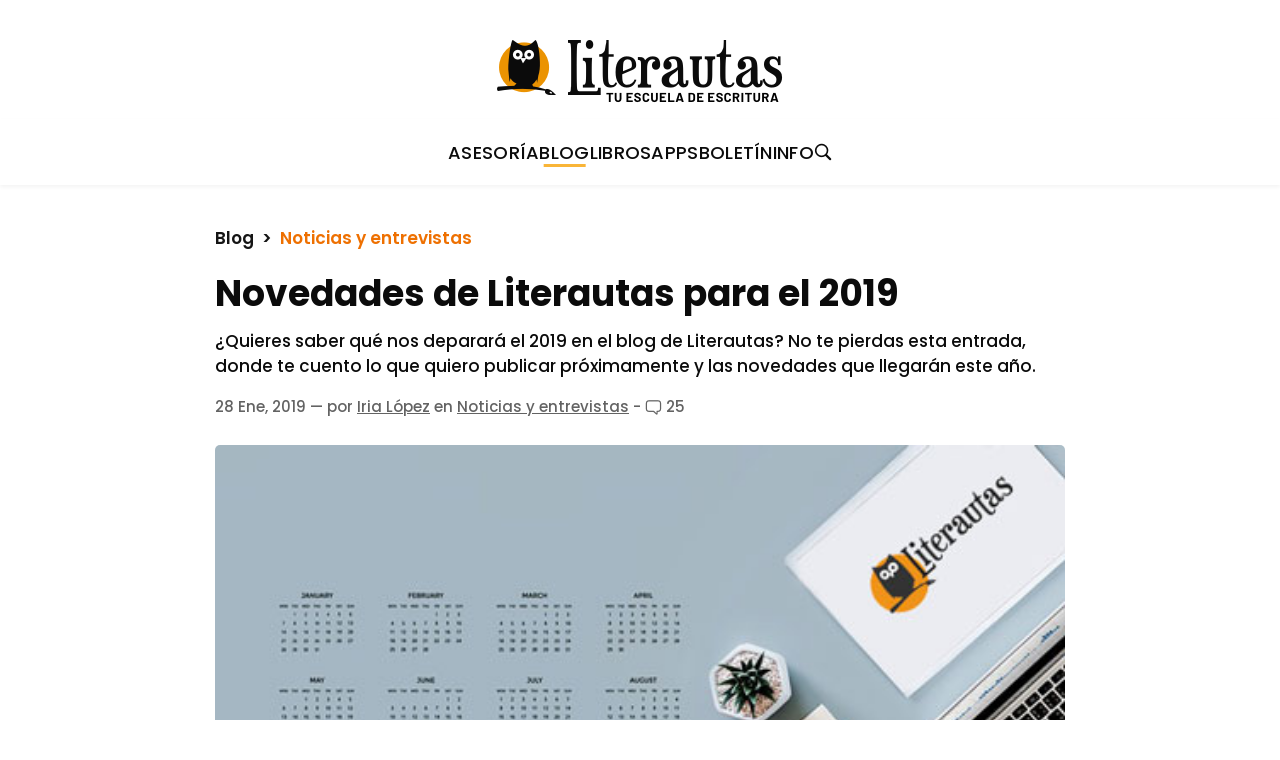

--- FILE ---
content_type: text/html; charset=UTF-8
request_url: https://www.literautas.com/es/blog/post-17786/novedades-de-literautas-para-el-2019/
body_size: 10443
content:
<!DOCTYPE html PUBLIC "-//W3C//DTD XHTML 1.0 Transitional//EN" "http://www.w3.org/TR/xhtml1/DTD/xhtml1-transitional.dtd">
<html lang="es">
	<head>
<script src="https://analytics.ahrefs.com/analytics.js" data-key="NpkK4BmzGQW98n8Kui412g" async></script>

<meta http-equiv="Content-Type" content="text/html; charset=utf-8" />
<meta name="viewport" content="width=device-width, initial-scale=1">
<link rel="stylesheet" href="/includes/css/style_zufmwwf23ao8.css" type="text/css" media="all" />
<link href="https://fonts.googleapis.com/css2?family=Poppins:ital,wght@0,100;0,300;0,400;0,500;0,600;0,700;0,800;1,100;1,300;1,400;1,500;1,600;1,700;1,800&display=swap" rel="stylesheet">
<link href="https://cloudfront.literautas.com/img/iconos/favicon.ico" type="image/x-icon" rel="shortcut icon"/>
<link rel="apple-touch-icon" href="https://cloudfront.literautas.com/includes/assets/literautas_180.png" />

<meta name="description" content="¿Quieres saber qué nos deparará el 2019 en el blog de Literautas? No te pierdas esta entrada, donde te cuento lo que quiero publicar próximamente y las novedades que llegarán este año.">    
<meta name="twitter:title" content="Novedades de Literautas para el 2019 | Literautas">
<meta name="twitter:card" content="summary">
<meta name="twitter:site" content="@literautas" />
<meta name="twitter:creator" content="@literautas" />
<meta property="og:url" content="https://www.literautas.com/es/blog/post-17786/novedades-de-literautas-para-el-2019/" />
<meta property="og:title" content="Novedades de Literautas para el 2019 | Literautas" /> 
<meta property="og:description" content="¿Quieres saber qué nos deparará el 2019 en el blog de Literautas? No te pierdas esta entrada, donde te cuento lo que quiero publicar próximamente y las novedades que llegarán este año." /> 
<meta property="og:site_name" content="Literautas"/>
<meta property="og:type" content="blog"/>
<meta property="og:image" content="https://www.literautas.com/es/blog/wp-content/uploads/Literautas2019.jpg" />	
		  <meta name="twitter:image:src" content="https://www.literautas.com/es/blog/wp-content/uploads/Literautas2019.jpg">
<link rel="alternate" type="application/rss+xml" title="Literautas | RSS Feed" href="http://feeds.feedburner.com/literautas" />
<title>Novedades de Literautas para el 2019 | Literautas</title>
<link rel="canonical" href="https://www.literautas.com/es/blog/post-17786/novedades-de-literautas-para-el-2019/" />
</head>
<body>
     
    <div class="topNavContainer">
        <a href="/">
            <div>
                <img class="navLogo2" src="https://cloudfront.literautas.com/includes/assets/img/logo-nav-Literautas.webp" srcset="https://cloudfront.literautas.com/includes/assets/img/logo-nav-Literautas@2x.webp 2x, https://cloudfront.literautas.com/includes/assets/img/logo-nav-Literautas@3x.webp 3x" 
                alt="Literautas - Tu escuela de escritura" />
            </div>
        </a>
        <button class="navbar-toggler collapsed" type="button" data-bs-toggle="collapse" data-bs-target="#defaultNavbar" aria-controls="navbarSupportedContent" aria-expanded="false" aria-label="Toggle navigation">
              <span class="navbar-toggler-icon"></span> 
          </button>
    </div>   
     <nav class="navbar navbar-expand">
        <div class="navbar-collapse collapse" id="defaultNavbar">
            <ul class="navbar-nav">
                <li class="nav-item">
                    <a class="nav-link" href="/asesoria-literaria/">ASESORÍA</a>
                </li>
                <li class="nav-item">
                    <a class="nav-link nav-link-selected" href="/es/blog/">BLOG</a>
                </li>
                </li>
                <li class="nav-item">
                    <a class="nav-link" href="/es/editorial/">LIBROS</a>
                </li>
                <li class="nav-item">
                    <a class="nav-link" href="/es/apps/">APPS</a>
                </li>
                <li class="nav-item">
                    <a class="nav-link" href="/boletin/">BOLETÍN</a>
                </li>
                <li class="nav-item">
                    <a class="nav-link" href="/es/blog/informacion-sobre-literautas-com/">INFO</a>
                </li>
                <li class="nav-item">
                    <a class="nav-link" href="/es/blog/?s="><img src="https://cloudfront.literautas.com/includes/assets/img/lupa.webp" srcset="https://cloudfront.literautas.com/includes/assets/img/lupa@2x.webp 2x, https://cloudfront.literautas.com/includes/assets/img/lupa@3x.webp 3x"></a>
                </li>
            </ul>
        </div>
      </nav>
<main class="is-layout-flow wp-main-single headings-next-p-together">
    <article>
        <div class="has-global-padding is-layout-constrained">
            <div>
                <div class="nav-categories">
                    <span><a href="/es/blog/">Blog</a>  >  <a class="nav-category" href="https://www.literautas.com/es/blog/post-category/noticias/">Noticias y entrevistas</a></span>
                </div>
                <h1>Novedades de Literautas para el 2019</h1>
                <p class="wp-excerpt">¿Quieres saber qué nos deparará el 2019 en el blog de Literautas? No te pierdas esta entrada, donde te cuento lo que quiero publicar próximamente y las novedades que llegarán este año.</p>
                <p class="paragraph-metadata">
                    <time datetime="2019-01-28T14:55:40+01:00">28 Ene, 2019</time> — por <a href="https://www.literautas.com/es/blog/informacion-sobre-literautas-com/" target="_blank">Iria López</a>
                        <span>
                        en <a href="https://www.literautas.com/es/blog/post-category/noticias/">Noticias y entrevistas</a>
                    </span>
         - <a id="comments-link" class="comments-link" href="https://www.literautas.com/es/blog/post-17786/novedades-de-literautas-para-el-2019/#comments"><img class="icon-comments" src="https://cloudfront.literautas.com/includes/assets/icon-comments.webp" /> 25</a>
                </p>
            </div>     

            <figure class="wp-block-post-featured-image">
                <img width="500" height="305" src="https://www.literautas.com/es/blog/wp-content/uploads/Literautas2019.jpg" class="attachment-post-thumbnail size-post-thumbnail wp-post-image" alt="Novedades 2019" decoding="async" fetchpriority="high" srcset="https://www.literautas.com/es/blog/wp-content/uploads/Literautas2019.jpg 500w, https://www.literautas.com/es/blog/wp-content/uploads/Literautas2019-492x300.jpg 492w" sizes="(max-width: 500px) 100vw, 500px" />            </figure>
        </div>
    	<div class="entry-content alignfull has-global-padding is-layout-constrained">
    		
<p>Hace unos días publicaba una entrada para preguntaros sobre lo que os gustaría leer en el blog en los próximos meses. No estaba segura de qué resultaría del experimento, pero lo cierto es que estoy contenta. Conocer vuestra opinión me ha resultado muy útil para organizar la escaleta del 2019 y, además, me ha devuelto la ilusión y las ganas de ponerme con el blog. ¡Muchas gracias por vuestra ayuda!</p>



<p>He pensado en escribir esta entrada a modo de anticipo para que podáis ver lo que he planeado y decirme qué os parece. Habrá retorno de viejas secciones, pero también algunas novedades.</p>



<h2 class="wp-block-heading">El taller</h2>



<p>En primer lugar, me siento obligada a hablar del <a href="https://www.literautas.com/es/blog/taller-de-escritura-creativa-montame-una-escena/" target="_blank" rel="noopener">taller Móntame una escena</a> porque es lo que más os preocupa a muchos de vosotros. Habrá taller, como hasta ahora, y habrá también libro recopilatorio con fines benéficos.</p>



<p>El año pasado tuvimos que hacer un descanso y no hubo libro por razones obvias de falta de tiempo, pero este año quiero retomarlo. Aún no sé qué fechas exactamente, imagino que aprovecharemos el descanso de verano, como veníamos haciendo siempre, pero no os preocupéis porque habrá.</p>



<h2 class="wp-block-heading">Reglas de escritura</h2>



<p>Esta es una sección que ya en su día creé porque me la veníais demandando desde hacía tiempo y, por supuesto, quiero retomarla. Disfruto mucho investigando las normas gramaticales y yo misma le saco mucho partido a cada entrada.</p>



<p>Si no conoces esta sección o quieres echarle un vistazo, puedes visitarla aquí: <a href="https://www.literautas.com/es/blog/post-tag/reglas-de-escritura/" target="_blank" rel="noopener">Reglas de escritura en Literautas</a>.</p>



<h2 class="wp-block-heading">Lecturas recomendadas</h2>



<p>Podría decirse que este apartado llega por aclamación popular, lo cual me ilusiona, ya que no estaba segura de que fuese interesante incluir reseñas de libros en el blog.</p>



<p>A partir de ahora intentaré publicar una recomendación literaria una vez al mes. Aquí tendrán cabida libros de todo tipo, siempre que considere que son interesantes por su contenido, alguna técnica narrativa que utilicen, por su contexto&#8230; Espero que os gusten las recomendaciones.</p>



<h2 class="wp-block-heading">Tutorial de géneros literarios</h2>



<p>Esta sección también la habéis pedido muchos, lo cual me viene genial, porque era un tema en el que yo misma quería ahondar. No sé el tiempo que me llevará prepararlo, pero mi intención es empezar a publicar entradas de este tutorial a lo largo de este año.</p>



<h2 class="wp-block-heading">Serie de entradas sobre registro y autopublicación</h2>



<p>Aunque ya hay algunas entradas sobre estos asuntos publicadas en el blog, es cierto que son antiguas y me gustaría actualizarlas. Esta es una de las primeras tareas que me he propuesto para este año.</p>



<h2 class="wp-block-heading">Reflexiones</h2>



<p>Una nueva sección en el blog y quizá la más original, ya que ahí será donde publique entradas de índole personal, contando mis experiencias, pensamientos, reflexiones sobre la escritura, etc.</p>



<p>Esta sección no tendrá una periodicidad fija, sino que publicaré cuando tenga algo nuevo que contaros.</p>



<h2 class="wp-block-heading">Índice de contenidos</h2>



<p>Por último, aunque quizás lo más importante y también lo más difícil, es que me gustaría crear en algún lugar de la web un índice de contenidos, para que podáis consultar de una forma más sencilla todo lo que hay publicado, que a veces pasa desapercibido entre tanto material.</p>



<p>Bueno, estos son mis planes (o expectativas) para los próximos doce meses. Espero poder llevarlas a cabo y no encontrarme de bruces contra el muro de la realidad (o de la maternidad, según se mire), porque lo cierto es que me hace ilusión y creo que lo necesito para mantenerme cuerda en medio de esta vorágine de pañales y babas en la que me he metido.</p>



<p>¿Qué os parecen los planes para el año?</p>



<h2 class="wp-block-heading">Entradas relacionadas:</h2>



<p><a href="https://www.literautas.com/es/blog/post-17618/calendario-y-planificador-del-2019-para-escritores/" target="_blank" rel="noopener">Calendario y planificador del 2019 para escritores</a><br>
<a href="https://www.literautas.com/es/blog/post-8477/literautas-en-camara-abierta-2-0/" target="_blank" rel="noopener">Literautas en Cámara Abierta 2.0</a>
</p>
    	</div>

        <div class="is-layout-constrained has-global-padding">
            <div class="separatorLine"></div>
            <div class="share-block">
                <div class="share-block-left">
                    <p class="share-title">COMPARTE:</p>
                </div>
                <ul class="list-social-icons share-icons">
                    <li><a class="bg-facebook" target="_blank" href="https://www.facebook.com/sharer/sharer.php?u=https%3A%2F%2Fwww.literautas.com%2Fes%2Fblog%2Fpost-17786%2Fnovedades-de-literautas-para-el-2019%2F" rel="nofollow noopener noreferrer"></a></li>
                    <li><a class="bg-twitter" target="_blank" href="https://x.com/intent/post?text=Novedades+de+Literautas+para+el+2019&url=https%3A%2F%2Fwww.literautas.com%2Fes%2Fblog%2Fpost-17786%2Fnovedades-de-literautas-para-el-2019%2F&via=literautas" rel="nofollow noopener noreferrer"></a></li>
                    <li><a class="bg-linkedin" target="_blank" href="https://www.linkedin.com/shareArticle?mini=true&source=literautas&title=Novedades+de+Literautas+para+el+2019&url=https%3A%2F%2Fwww.literautas.com%2Fes%2Fblog%2Fpost-17786%2Fnovedades-de-literautas-para-el-2019%2F" rel="nofollow noopener noreferrer"></a></li>
                    <li><a class="bg-Pinterest" target="_blank" href="https://pinterest.com/pin/create/button/?url=https%3A%2F%2Fwww.literautas.com%2Fes%2Fblog%2Fpost-17786%2Fnovedades-de-literautas-para-el-2019%2F&description=Novedades+de+Literautas+para+el+2019&media=%3Cimg+width%3D%22500%22+height%3D%22305%22+src%3D%22https%3A%2F%2Fwww.literautas.com%2Fes%2Fblog%2Fwp-content%2Fuploads%2FLiterautas2019.jpg%22+class%3D%22attachment-post-thumbnail+size-post-thumbnail+wp-post-image%22+alt%3D%22Novedades+2019%22+decoding%3D%22async%22+srcset%3D%22https%3A%2F%2Fwww.literautas.com%2Fes%2Fblog%2Fwp-content%2Fuploads%2FLiterautas2019.jpg+500w%2C+https%3A%2F%2Fwww.literautas.com%2Fes%2Fblog%2Fwp-content%2Fuploads%2FLiterautas2019-492x300.jpg+492w%22+sizes%3D%22%28max-width%3A+500px%29+100vw%2C+500px%22+%2F%3E" rel="nofollow noopener noreferrer"></a></li>
                </ul>
                <div class="clearer"></div>
            </div>
        </div>
    </article>
</main>
<script type="text/javascript">
	document.getElementById('comments-link').addEventListener("click", function (event) {
        event.preventDefault();
        document.getElementById('comments').scrollIntoView({behavior: "smooth", block: "start"});
    });
</script><section id="comments" class="comments is-layout-constrained has-global-padding">
        
	<h2 id="comments-title"> 
Comentarios (25):	</h2>
	<article id="comment-160300" class="comment">
	<img alt='' src='https://secure.gravatar.com/avatar/0ad6190e8569c66d003d3917602724b4?s=51&#038;d=https%3A%2F%2Fcloudfront.literautas.com%2Fimg%2Fno_gravatar.png&#038;r=g' srcset='https://secure.gravatar.com/avatar/0ad6190e8569c66d003d3917602724b4?s=102&#038;d=https%3A%2F%2Fcloudfront.literautas.com%2Fimg%2Fno_gravatar.png&#038;r=g 2x' class='avatar avatar-51 photo' height='51' width='51' loading='lazy' decoding='async'/>		<div>
			<p class="comment-author">LUDIKA</p>
			<p class="comment-date">28/01/2019 a las 15:46</p>
		</div>
		<div class="comment-content"><p>Todas las propuestas son geniales. Aprovecho nuevamente para agradecerte el tiempo y las ganas que le pones a este proyecto. Es lindo sentirse parte de esto. </p>
<p>Saludos desde la calurosa Buenos Aires.</p>
</div>
	</article>
	<div class="list-separator-line"></div>
	</div><!-- #comment-## -->
	<article id="comment-160301" class="comment">
	<img alt='' src='https://secure.gravatar.com/avatar/f722b491399e550b0d1363ab3dad2438?s=51&#038;d=https%3A%2F%2Fcloudfront.literautas.com%2Fimg%2Fno_gravatar.png&#038;r=g' srcset='https://secure.gravatar.com/avatar/f722b491399e550b0d1363ab3dad2438?s=102&#038;d=https%3A%2F%2Fcloudfront.literautas.com%2Fimg%2Fno_gravatar.png&#038;r=g 2x' class='avatar avatar-51 photo' height='51' width='51' loading='lazy' decoding='async'/>		<div>
			<p class="comment-author">Clau Cruz</p>
			<p class="comment-date">28/01/2019 a las 16:08</p>
		</div>
		<div class="comment-content"><p>Hola!!!<br />
Todo me parece maravilloso y muy útil sobre todo!<br />
Al igual que Ludika, te agradezco todo tu trabajo y esfuerzo para hacer posible este blog, es mi favorito!!!!<br />
Mil Bendiciones  para este nuevo ciclo!<br />
Desde Chiapas, México</p>
</div>
	</article>
	<div class="list-separator-line"></div>
	</div><!-- #comment-## -->
	<article id="comment-160305" class="comment">
	<img alt='' src='https://secure.gravatar.com/avatar/cb7e7fe0deadc3b2a600a3629b2e3834?s=51&#038;d=https%3A%2F%2Fcloudfront.literautas.com%2Fimg%2Fno_gravatar.png&#038;r=g' srcset='https://secure.gravatar.com/avatar/cb7e7fe0deadc3b2a600a3629b2e3834?s=102&#038;d=https%3A%2F%2Fcloudfront.literautas.com%2Fimg%2Fno_gravatar.png&#038;r=g 2x' class='avatar avatar-51 photo' height='51' width='51' loading='lazy' decoding='async'/>		<div>
			<p class="comment-author">Jose Luis</p>
			<p class="comment-date">28/01/2019 a las 17:55</p>
		</div>
		<div class="comment-content"><p>¡Es fantástico!<br />
Toda ayuda es bienvenida.<br />
Un saludo</p>
</div>
	</article>
	<div class="list-separator-line"></div>
	</div><!-- #comment-## -->
	<article id="comment-160309" class="comment">
	<img alt='' src='https://secure.gravatar.com/avatar/7cfa069bd86792db6cf91bc651634684?s=51&#038;d=https%3A%2F%2Fcloudfront.literautas.com%2Fimg%2Fno_gravatar.png&#038;r=g' srcset='https://secure.gravatar.com/avatar/7cfa069bd86792db6cf91bc651634684?s=102&#038;d=https%3A%2F%2Fcloudfront.literautas.com%2Fimg%2Fno_gravatar.png&#038;r=g 2x' class='avatar avatar-51 photo' height='51' width='51' loading='lazy' decoding='async'/>		<div>
			<p class="comment-author">MARIA RENE DONGO</p>
			<p class="comment-date">28/01/2019 a las 18:12</p>
		</div>
		<div class="comment-content"><p>Excelente. Gracias por tanto esfuerzo.<br />
Un fuerte abrazo y muchas bendiciones desde el terrible calor del Paraguay.</p>
</div>
	</article>
	<div class="list-separator-line"></div>
	</div><!-- #comment-## -->
	<article id="comment-160310" class="comment">
	<img alt='' src='https://secure.gravatar.com/avatar/24e413e76536b309fe6a6fefd476b976?s=51&#038;d=https%3A%2F%2Fcloudfront.literautas.com%2Fimg%2Fno_gravatar.png&#038;r=g' srcset='https://secure.gravatar.com/avatar/24e413e76536b309fe6a6fefd476b976?s=102&#038;d=https%3A%2F%2Fcloudfront.literautas.com%2Fimg%2Fno_gravatar.png&#038;r=g 2x' class='avatar avatar-51 photo' height='51' width='51' loading='lazy' decoding='async'/>		<div>
			<p class="comment-author">BevMa</p>
			<p class="comment-date">28/01/2019 a las 18:16</p>
		</div>
		<div class="comment-content"><p>¡¡ Qué bien!!<br />
Yo también tengo ganas de retomarlo que hace varios meses que no he podido participar en el taller.</p>
<p>Son propuestas muy buenas y también las necesito. Qué ganas.</p>
</div>
	</article>
	<div class="list-separator-line"></div>
	</div><!-- #comment-## -->
	<article id="comment-160313" class="comment">
	<img alt='' src='https://secure.gravatar.com/avatar/172351d6dd7a8765205dc39a2c9dfaf1?s=51&#038;d=https%3A%2F%2Fcloudfront.literautas.com%2Fimg%2Fno_gravatar.png&#038;r=g' srcset='https://secure.gravatar.com/avatar/172351d6dd7a8765205dc39a2c9dfaf1?s=102&#038;d=https%3A%2F%2Fcloudfront.literautas.com%2Fimg%2Fno_gravatar.png&#038;r=g 2x' class='avatar avatar-51 photo' height='51' width='51' loading='lazy' decoding='async'/>		<div>
			<p class="comment-author"><a href="http://no%20tengo" class="url" rel="ugc external nofollow">Guido Pet</a></p>
			<p class="comment-date">28/01/2019 a las 18:45</p>
		</div>
		<div class="comment-content"><p>Hola, soy veterinario a punto de jubilarme y desde hace unos años vengo estudiando el material del blog Literautas al punto que es mi escuela de escritores. Una vez jubilado quiero dedicarme de lleno a escribir sobre las grandezas y las mediocridades del ser humano. Gracias por tanto material!</p>
</div>
	</article>
	<div class="list-separator-line"></div>
	</div><!-- #comment-## -->
	<article id="comment-160314" class="comment">
	<img alt='' src='https://secure.gravatar.com/avatar/89be53f023f21f806c9152ce39a77a7e?s=51&#038;d=https%3A%2F%2Fcloudfront.literautas.com%2Fimg%2Fno_gravatar.png&#038;r=g' srcset='https://secure.gravatar.com/avatar/89be53f023f21f806c9152ce39a77a7e?s=102&#038;d=https%3A%2F%2Fcloudfront.literautas.com%2Fimg%2Fno_gravatar.png&#038;r=g 2x' class='avatar avatar-51 photo' height='51' width='51' loading='lazy' decoding='async'/>		<div>
			<p class="comment-author">IreneR</p>
			<p class="comment-date">28/01/2019 a las 18:59</p>
		</div>
		<div class="comment-content"><p>¡Hola! </p>
<p>Me encantan todas las ideas que nos propones. Agradezco muchísimo el trabajo que haces y el que vendrá, pues investigar, recopilar información y escribir entradas no se hace solo, y requiere mucho más tiempo de lo que algunos piensan.</p>
<p>¡Un saludo!</p>
</div>
	</article>
	<div class="list-separator-line"></div>
	</div><!-- #comment-## -->
	<article id="comment-160319" class="comment">
	<img alt='' src='https://secure.gravatar.com/avatar/44001230faa97743bc73322c3d639037?s=51&#038;d=https%3A%2F%2Fcloudfront.literautas.com%2Fimg%2Fno_gravatar.png&#038;r=g' srcset='https://secure.gravatar.com/avatar/44001230faa97743bc73322c3d639037?s=102&#038;d=https%3A%2F%2Fcloudfront.literautas.com%2Fimg%2Fno_gravatar.png&#038;r=g 2x' class='avatar avatar-51 photo' height='51' width='51' loading='lazy' decoding='async'/>		<div>
			<p class="comment-author">Chus</p>
			<p class="comment-date">28/01/2019 a las 21:25</p>
		</div>
		<div class="comment-content"><p>Gracias, me encanta. Lo de los géneros literarios me chifla.</p>
</div>
	</article>
	<div class="list-separator-line"></div>
	</div><!-- #comment-## -->
	<article id="comment-160321" class="comment">
	<img alt='' src='https://secure.gravatar.com/avatar/e18d729dd9dff86e4d1837235c81e74c?s=51&#038;d=https%3A%2F%2Fcloudfront.literautas.com%2Fimg%2Fno_gravatar.png&#038;r=g' srcset='https://secure.gravatar.com/avatar/e18d729dd9dff86e4d1837235c81e74c?s=102&#038;d=https%3A%2F%2Fcloudfront.literautas.com%2Fimg%2Fno_gravatar.png&#038;r=g 2x' class='avatar avatar-51 photo' height='51' width='51' loading='lazy' decoding='async'/>		<div>
			<p class="comment-author">campanilla86</p>
			<p class="comment-date">28/01/2019 a las 22:40</p>
		</div>
		<div class="comment-content"><p>¡Me encanta la idea!</p>
</div>
	</article>
	<div class="list-separator-line"></div>
	</div><!-- #comment-## -->
	<article id="comment-160338" class="comment">
	<img alt='' src='https://secure.gravatar.com/avatar/791383d9ae15784a75b34b599e336cda?s=51&#038;d=https%3A%2F%2Fcloudfront.literautas.com%2Fimg%2Fno_gravatar.png&#038;r=g' srcset='https://secure.gravatar.com/avatar/791383d9ae15784a75b34b599e336cda?s=102&#038;d=https%3A%2F%2Fcloudfront.literautas.com%2Fimg%2Fno_gravatar.png&#038;r=g 2x' class='avatar avatar-51 photo' height='51' width='51' loading='lazy' decoding='async'/>		<div>
			<p class="comment-author"><a href="http://expresionesveterinarias.blogspot.com/" class="url" rel="ugc external nofollow">Carlos Ángeles</a></p>
			<p class="comment-date">29/01/2019 a las 15:39</p>
		</div>
		<div class="comment-content"><p>Excelente tu propuesta de trabajo. Agradezco profundamente lo que haces en el blog, he aprendido mucho. Apenas he escrito un par de cuentos, pero cada vez me motivo más a empezar algo más extenso. Nuevamente gracias.</p>
<p>Por cierto, colaboro en una revista universitaria en la Ciudad de México, sólo se publica en línea, pero si alguno de los participantes quiere publicar, somos un medio muy modesto, pero sus trabajos serán bienvenidos.</p>
</div>
	</article>
	<div class="list-separator-line"></div>
	</div><!-- #comment-## -->
	<article id="comment-160339" class="comment">
	<img alt='' src='https://secure.gravatar.com/avatar/e33ba34633596f6574d7f282618d87f2?s=51&#038;d=https%3A%2F%2Fcloudfront.literautas.com%2Fimg%2Fno_gravatar.png&#038;r=g' srcset='https://secure.gravatar.com/avatar/e33ba34633596f6574d7f282618d87f2?s=102&#038;d=https%3A%2F%2Fcloudfront.literautas.com%2Fimg%2Fno_gravatar.png&#038;r=g 2x' class='avatar avatar-51 photo' height='51' width='51' loading='lazy' decoding='async'/>		<div>
			<p class="comment-author">Carlos Lorenzo</p>
			<p class="comment-date">29/01/2019 a las 15:57</p>
		</div>
		<div class="comment-content"><p>Hola,<br />
Fui referido a Literautas por Escribirr.com después de buscar numerosos sitios en el internet. De todos los sitios (los que yo encontré) este me pareció el más completo. Los trabajos que he visto aquí son para mí la visión de nuestros tiempos en cuanto lo que hay que hacer en la literatura hoy. Agradezco a usted que provea tantos detalles y herramientas, que recopilarlas por cuenta propia sería una gran inversión de tiempo. De hecho, compre de inmediato sus libros y la app de creatividad Todos los planes que propone para el blog son de infinita importancia para mantenerse actual y creativo. Gracias una ves mas por su tiempo y esmero en este proyecto.<br />
Saludo desde Miami, Florida</p>
</div>
	</article>
	<div class="list-separator-line"></div>
	</div><!-- #comment-## -->
	<article id="comment-160346" class="comment">
	<img alt='' src='https://secure.gravatar.com/avatar/5c32471abb0504e2293534efcb900676?s=51&#038;d=https%3A%2F%2Fcloudfront.literautas.com%2Fimg%2Fno_gravatar.png&#038;r=g' srcset='https://secure.gravatar.com/avatar/5c32471abb0504e2293534efcb900676?s=102&#038;d=https%3A%2F%2Fcloudfront.literautas.com%2Fimg%2Fno_gravatar.png&#038;r=g 2x' class='avatar avatar-51 photo' height='51' width='51' loading='lazy' decoding='async'/>		<div>
			<p class="comment-author">Alicia</p>
			<p class="comment-date">29/01/2019 a las 19:18</p>
		</div>
		<div class="comment-content"><p>Muy interesante propuesta.</p>
</div>
	</article>
	<div class="list-separator-line"></div>
	</div><!-- #comment-## -->
	<article id="comment-160359" class="comment">
	<img alt='' src='https://secure.gravatar.com/avatar/07f4b477b6901233f7511512e34b18bd?s=51&#038;d=https%3A%2F%2Fcloudfront.literautas.com%2Fimg%2Fno_gravatar.png&#038;r=g' srcset='https://secure.gravatar.com/avatar/07f4b477b6901233f7511512e34b18bd?s=102&#038;d=https%3A%2F%2Fcloudfront.literautas.com%2Fimg%2Fno_gravatar.png&#038;r=g 2x' class='avatar avatar-51 photo' height='51' width='51' loading='lazy' decoding='async'/>		<div>
			<p class="comment-author">HUGO</p>
			<p class="comment-date">30/01/2019 a las 02:44</p>
		</div>
		<div class="comment-content"><p>Hola:<br />
Los planes para este año me parecen geniales, como todo lo de este blog. Soy nuevo en Literautas y estoy contento por haberme anotado.<br />
Con respecto a las lecturas recomendadas, me gustaría que haya un sitio donde podamos comentarlas y así sacarles mayor provecho compartiendo nuestros puntos de vista. No sé si será posible.<br />
Muchas gracias por toda la ayuda que nos brindas.<br />
Hugo</p>
</div>
	</article>
	<div class="list-separator-line"></div>
	</div><!-- #comment-## -->
	<article id="comment-160399" class="comment">
	<img alt='' src='https://secure.gravatar.com/avatar/3af64ff99f3772d4f88c2461c58c2c33?s=51&#038;d=https%3A%2F%2Fcloudfront.literautas.com%2Fimg%2Fno_gravatar.png&#038;r=g' srcset='https://secure.gravatar.com/avatar/3af64ff99f3772d4f88c2461c58c2c33?s=102&#038;d=https%3A%2F%2Fcloudfront.literautas.com%2Fimg%2Fno_gravatar.png&#038;r=g 2x' class='avatar avatar-51 photo' height='51' width='51' loading='lazy' decoding='async'/>		<div>
			<p class="comment-author">Doralú</p>
			<p class="comment-date">31/01/2019 a las 04:14</p>
		</div>
		<div class="comment-content"><p>Hola Iria,</p>
<p>Imposible mejores  propuestas para este año. Es un excelente regalo que nos ofrecen a todos los participantes del blog. Espero que un libro venga en camino también. Acabo de comprar cómo escribir diálogos y cómo escribir una novela y estoy sumamente contenta con la calidad del contenido y la sencillez que permite comprender sin dificultad. Mis felicitaciones a todo el equipo.</p>
<p>Un abrazo</p>
</div>
	</article>
	<div class="list-separator-line"></div>
	</div><!-- #comment-## -->
	<article id="comment-160463" class="comment">
	<img alt='' src='https://secure.gravatar.com/avatar/be094cff01fee54e6c9d6be30ca29781?s=51&#038;d=https%3A%2F%2Fcloudfront.literautas.com%2Fimg%2Fno_gravatar.png&#038;r=g' srcset='https://secure.gravatar.com/avatar/be094cff01fee54e6c9d6be30ca29781?s=102&#038;d=https%3A%2F%2Fcloudfront.literautas.com%2Fimg%2Fno_gravatar.png&#038;r=g 2x' class='avatar avatar-51 photo' height='51' width='51' loading='lazy' decoding='async'/>		<div>
			<p class="comment-author">Rita</p>
			<p class="comment-date">01/02/2019 a las 21:37</p>
		</div>
		<div class="comment-content"><p>Me parece estupendo 😀 Estaré muy atenta a las entradas del blog.<br />
Muchas gracias por tu tiempo 🙂<br />
Un saludo</p>
</div>
	</article>
	<div class="list-separator-line"></div>
	</div><!-- #comment-## -->
	<article id="comment-160481" class="comment">
	<img alt='' src='https://secure.gravatar.com/avatar/27e61eb166c8e50c5f43e6d30d6356fd?s=51&#038;d=https%3A%2F%2Fcloudfront.literautas.com%2Fimg%2Fno_gravatar.png&#038;r=g' srcset='https://secure.gravatar.com/avatar/27e61eb166c8e50c5f43e6d30d6356fd?s=102&#038;d=https%3A%2F%2Fcloudfront.literautas.com%2Fimg%2Fno_gravatar.png&#038;r=g 2x' class='avatar avatar-51 photo' height='51' width='51' loading='lazy' decoding='async'/>		<div>
			<p class="comment-author">Cristian Ovalle</p>
			<p class="comment-date">02/02/2019 a las 15:07</p>
		</div>
		<div class="comment-content"><p>¡Tienes mucho trabajo! Pinta muy bien lo que viene para este año, el índice de contenidos es lo que más me emociona de todo. Me es más fácil poner en el buscador de Google lo que me interesa seguido de &#8220;Literautas&#8221; para que me redirija. </p>
<p>Mucha suerte.</p>
</div>
	</article>
	<div class="list-separator-line"></div>
	</div><!-- #comment-## -->
	<article id="comment-160487" class="comment">
	<img alt='' src='https://secure.gravatar.com/avatar/aaa63ca469b9845ec0800b1e62a87eae?s=51&#038;d=https%3A%2F%2Fcloudfront.literautas.com%2Fimg%2Fno_gravatar.png&#038;r=g' srcset='https://secure.gravatar.com/avatar/aaa63ca469b9845ec0800b1e62a87eae?s=102&#038;d=https%3A%2F%2Fcloudfront.literautas.com%2Fimg%2Fno_gravatar.png&#038;r=g 2x' class='avatar avatar-51 photo' height='51' width='51' loading='lazy' decoding='async'/>		<div>
			<p class="comment-author"><a href="https://vacuida.wordpress.com/" class="url" rel="ugc external nofollow">Frida</a></p>
			<p class="comment-date">02/02/2019 a las 17:13</p>
		</div>
		<div class="comment-content"><p>Me encantan las propuestas. Sé que salir de la vorágine de pañales será complicado, pero no es imposible, ánimo con ello y sobre todo muchas gracias por el tiempo quen dedicas al blog, como dicen por ahí arriba, lleva mucho más trabajo del que pueda parecer.</p>
</div>
	</article>
	<div class="list-separator-line"></div>
	</div><!-- #comment-## -->
	<article id="comment-160495" class="comment">
	<img alt='' src='https://secure.gravatar.com/avatar/c4be053124a248294791653aab29b9d4?s=51&#038;d=https%3A%2F%2Fcloudfront.literautas.com%2Fimg%2Fno_gravatar.png&#038;r=g' srcset='https://secure.gravatar.com/avatar/c4be053124a248294791653aab29b9d4?s=102&#038;d=https%3A%2F%2Fcloudfront.literautas.com%2Fimg%2Fno_gravatar.png&#038;r=g 2x' class='avatar avatar-51 photo' height='51' width='51' loading='lazy' decoding='async'/>		<div>
			<p class="comment-author">Moldy Blaston</p>
			<p class="comment-date">03/02/2019 a las 13:20</p>
		</div>
		<div class="comment-content"><p>Muy ilusionante todo. Tiene una pinta extraordinaria y ojalá os llegue todo el ánimo que, desde nuestras modestas aportaciones, estamos intentando mandar. Gracias por este increíble esfuerzo desplegado. Un equipazo, de verdad.<br />
Un abrazo</p>
</div>
	</article>
	<div class="list-separator-line"></div>
	</div><!-- #comment-## -->
	<article id="comment-160498" class="comment">
	<img alt='' src='https://secure.gravatar.com/avatar/6c1bd2ad455de6f320d7af299a215ac2?s=51&#038;d=https%3A%2F%2Fcloudfront.literautas.com%2Fimg%2Fno_gravatar.png&#038;r=g' srcset='https://secure.gravatar.com/avatar/6c1bd2ad455de6f320d7af299a215ac2?s=102&#038;d=https%3A%2F%2Fcloudfront.literautas.com%2Fimg%2Fno_gravatar.png&#038;r=g 2x' class='avatar avatar-51 photo' height='51' width='51' loading='lazy' decoding='async'/>		<div>
			<p class="comment-author">Mara</p>
			<p class="comment-date">03/02/2019 a las 15:23</p>
		</div>
		<div class="comment-content"><p>¡Me encanta la idea del tutorial de géneros!</p>
</div>
	</article>
	<div class="list-separator-line"></div>
	</div><!-- #comment-## -->
	<article id="comment-160515" class="comment">
	<img alt='' src='https://secure.gravatar.com/avatar/fc4ddb507eb092d3599daa4d7b472dc4?s=51&#038;d=https%3A%2F%2Fcloudfront.literautas.com%2Fimg%2Fno_gravatar.png&#038;r=g' srcset='https://secure.gravatar.com/avatar/fc4ddb507eb092d3599daa4d7b472dc4?s=102&#038;d=https%3A%2F%2Fcloudfront.literautas.com%2Fimg%2Fno_gravatar.png&#038;r=g 2x' class='avatar avatar-51 photo' height='51' width='51' loading='lazy' decoding='async'/>		<div>
			<p class="comment-author">Rafa Frisby</p>
			<p class="comment-date">04/02/2019 a las 05:04</p>
		</div>
		<div class="comment-content"><p>Agradeciendo todo el tiempo y dedicación que les lleva<br />
el blog, es de gran ayuda para cualquier persona en busca de consejos sobre cómo encaminarse en la escritura.<br />
Muchas gracias a todos los que hacen posible este blog y tus metas de año respecto a él son fenomenales.</p>
</div>
	</article>
	<div class="list-separator-line"></div>
	</div><!-- #comment-## -->
	<article id="comment-160522" class="comment">
	<img alt='' src='https://secure.gravatar.com/avatar/ddffb81dce93ebcf8173d9aa6b54b8b1?s=51&#038;d=https%3A%2F%2Fcloudfront.literautas.com%2Fimg%2Fno_gravatar.png&#038;r=g' srcset='https://secure.gravatar.com/avatar/ddffb81dce93ebcf8173d9aa6b54b8b1?s=102&#038;d=https%3A%2F%2Fcloudfront.literautas.com%2Fimg%2Fno_gravatar.png&#038;r=g 2x' class='avatar avatar-51 photo' height='51' width='51' loading='lazy' decoding='async'/>		<div>
			<p class="comment-author">Otilia</p>
			<p class="comment-date">04/02/2019 a las 12:00</p>
		</div>
		<div class="comment-content"><p>Buenos días, Literautas.<br />
Agradezco el trabajo que hacéis y me gustan todas las ideas que proponéis para seguir aprendiendo.<br />
Un abrazo.</p>
</div>
	</article>
	<div class="list-separator-line"></div>
	</div><!-- #comment-## -->
	<article id="comment-160550" class="comment">
	<img alt='' src='https://secure.gravatar.com/avatar/e6b425967e5f260d31148df1ae1365c1?s=51&#038;d=https%3A%2F%2Fcloudfront.literautas.com%2Fimg%2Fno_gravatar.png&#038;r=g' srcset='https://secure.gravatar.com/avatar/e6b425967e5f260d31148df1ae1365c1?s=102&#038;d=https%3A%2F%2Fcloudfront.literautas.com%2Fimg%2Fno_gravatar.png&#038;r=g 2x' class='avatar avatar-51 photo' height='51' width='51' loading='lazy' decoding='async'/>		<div>
			<p class="comment-author">Iria (Literautas)</p>
			<p class="comment-date">05/02/2019 a las 16:40</p>
		</div>
		<div class="comment-content"><p>Muchas gracias a todos por vuestras palabras de ánimo y vuestros comentarios. En unos días, ¡el primer post de lecturas recomendadas del año!</p>
<p>¡Un abrazo!</p>
</div>
	</article>
	<div class="list-separator-line"></div>
	</div><!-- #comment-## -->
	<article id="comment-160590" class="comment">
	<img alt='' src='https://secure.gravatar.com/avatar/f18052e0866899e494716901d5dbb021?s=51&#038;d=https%3A%2F%2Fcloudfront.literautas.com%2Fimg%2Fno_gravatar.png&#038;r=g' srcset='https://secure.gravatar.com/avatar/f18052e0866899e494716901d5dbb021?s=102&#038;d=https%3A%2F%2Fcloudfront.literautas.com%2Fimg%2Fno_gravatar.png&#038;r=g 2x' class='avatar avatar-51 photo' height='51' width='51' loading='lazy' decoding='async'/>		<div>
			<p class="comment-author"><a href="http://www.shiramcollins.com" class="url" rel="ugc external nofollow">Shira M. Collins</a></p>
			<p class="comment-date">07/02/2019 a las 17:19</p>
		</div>
		<div class="comment-content"><p>Eres genial y me encanta el plan para 2019. Estaré atenta a todas las publicaciones y al Taller.</p>
</div>
	</article>
	<div class="list-separator-line"></div>
	</div><!-- #comment-## -->
	<article id="comment-160603" class="comment">
	<img alt='' src='https://secure.gravatar.com/avatar/eeb21d132c2f7eb18491cc3f3946ef1c?s=51&#038;d=https%3A%2F%2Fcloudfront.literautas.com%2Fimg%2Fno_gravatar.png&#038;r=g' srcset='https://secure.gravatar.com/avatar/eeb21d132c2f7eb18491cc3f3946ef1c?s=102&#038;d=https%3A%2F%2Fcloudfront.literautas.com%2Fimg%2Fno_gravatar.png&#038;r=g 2x' class='avatar avatar-51 photo' height='51' width='51' loading='lazy' decoding='async'/>		<div>
			<p class="comment-author">bochi</p>
			<p class="comment-date">08/02/2019 a las 20:09</p>
		</div>
		<div class="comment-content"><p>muy intersantes las ideas&#8230;me gustaría también tener una reseña de autores&#8230;con los libros&#8230;un pequeño fragmento de su obra y unas palabras suyas&#8230;para ir armando una especie de fichero&#8230;y hacer luego un ejercicio de escribir un pequeño texto &#8220;al modo de&#8230;&#8221; hasta ese puede ser el título del espacio&#8230;entonces vamos a poner que tomamos a stephen king&#8230;hablamos de sus libros&#8230;de como piensa el terror&#8230;copiamos un pequeño reportaje&#8230;un fragmento de alguna obra&#8230;y luego invitamos a realizar un ejercicio&#8230;al modo de&#8230;stephen king&#8230;qué les parece????!!!!!</p>
</div>
	</article>
	<div class="list-separator-line"></div>
	</div><!-- #comment-## -->
	<article id="comment-160670" class="comment">
	<img alt='' src='https://secure.gravatar.com/avatar/f45410eee3b34581e79a55256db95553?s=51&#038;d=https%3A%2F%2Fcloudfront.literautas.com%2Fimg%2Fno_gravatar.png&#038;r=g' srcset='https://secure.gravatar.com/avatar/f45410eee3b34581e79a55256db95553?s=102&#038;d=https%3A%2F%2Fcloudfront.literautas.com%2Fimg%2Fno_gravatar.png&#038;r=g 2x' class='avatar avatar-51 photo' height='51' width='51' loading='lazy' decoding='async'/>		<div>
			<p class="comment-author">Ra</p>
			<p class="comment-date">11/02/2019 a las 22:04</p>
		</div>
		<div class="comment-content"><p>Fantástico plan.<br />
Mucha suerte, paciencia y disfrute con los pañales y babas.<br />
Estoy deseando disfrutar del amor hacia la lectura y la escritura con Literautas.</p>
</div>
	</article>
	<div class="list-separator-line"></div>
	</div><!-- #comment-## -->
	<div id="respond" class="comment-respond">
		<h3 id="reply-title" class="comment-reply-title"><h3>Deja un comentario:</h3> <small><a rel="nofollow" id="cancel-comment-reply-link" href="/es/blog/post-17786/novedades-de-literautas-para-el-2019/#respond" style="display:none;">Cancelar respuesta</a></small></h3><form action="https://www.literautas.com/es/blog/wp-comments-post.php" method="post" id="commentform" class="comment-form"><p class="comment-notes">Tu dirección de correo no se publicará. Los campos obligatorios aparecen marcados *</p><label for="comment" class="form-label">Comentario <span class="orange">*</span></label><textarea name="comment" class="form-textarea" aria-required="true"></textarea><label for="author" class="form-label">Nombre <span class="orange">*</span></label><input id="author" name="author" type="text" value="" />
<label for="email" class="form-label">Correo electrónico <span class="orange">*</span></label><input id="email" name="email" type="text" value="" />
<label for="url" class="form-label">Web</label><input id="url" name="url" type="text" value="" />
<input name="wp-comment-cookies-consent" type="checkbox" value="yes" checked="checked"> <label for="wp-comment-cookies-consent" class="form-label-checkbox">Guarda mis datos para la próxima vez.</label>
<p class="form-submit"><input name="submit" type="submit" id="submit" class="submit" value="Publicar comentario" /> <input type='hidden' name='comment_post_ID' value='17786' id='comment_post_ID' />
<input type='hidden' name='comment_parent' id='comment_parent' value='0' />
</p><p style="display: none;"><input type="hidden" id="akismet_comment_nonce" name="akismet_comment_nonce" value="0b8f4904b3" /></p><p style="display: none !important;" class="akismet-fields-container" data-prefix="ak_"><label>&#916;<textarea name="ak_hp_textarea" cols="45" rows="8" maxlength="100"></textarea></label><input type="hidden" id="ak_js_1" name="ak_js" value="209"/><script>document.getElementById( "ak_js_1" ).setAttribute( "value", ( new Date() ).getTime() );</script></p></form>	</div><!-- #respond -->
	</section>

	<footer>
    <div>
      <div class="has-global-padding grey-background">
        <div class="max-width-container">
          <div class="grid-footer">
            <div class="blockMenuFooter">
              <p class="titleFooter">Literautas</p>
              <p class="textLinkFooter"><a href="/es/blog/">Blog</a></p>
              <p class="textLinkFooter"><a href="/es/apps/">Apps</a></p>
              <p class="textLinkFooter"><a href="/es/editorial/">Libros</a></p>
              <p class="textLinkFooter"><a href="/es/blog/informacion-sobre-literautas-com/">Nosotros</a></p>
            </div>
            <div class="blockMenuFooter">
              <p class="titleFooter">Taller</p>
              <p class="textLinkFooter"><a href="/es/blog/taller-literario-montame-una-escena-como-funciona/">Cómo funciona</a></p>
              <p class="textLinkFooter"><a href="/es/blog/post-tag/escena-del-taller/">Escenas</a></p>
              <p class="textLinkFooter"><a href="/es/taller/envio-texto">Formulario</a></p>
              <p class="textLinkFooter"><a href="/es/blog/post-tag/recopilacion/">Recopilaciones</a></p>
            </div>
            <div class="blockMenuFooter">
              <p class="titleFooter">Blog</p>
              <p class="textLinkFooter"><a href="/es/blog/post-category/tecnicas-de-escritura/">Técnicas de escritura</a></p>
              <p class="textLinkFooter"><a href="/es/blog/post-category/recursos-para-escritores/">Recursos para escritores</a></p>
              <p class="textLinkFooter"><a href="/es/blog/post-category/noticias/">Noticias y entrevistas</a></p>
              <p class="textLinkFooter"><a href="/es/blog/post-category/reglas-de-escritura/">Reglas de escritura</a></p>
            </div>
            <div class="blockMenuFooter menu-footer-community">
              <p class="titleFooter">Síguenos</p>
              <p class="textLinkFooter"><a href="https://www.facebook.com/Literautas/" rel="nofollow noreferrer" target="_blank">Facebook</a></p>
              <p class="textLinkFooter"><a href="https://x.com/literautas" rel="nofollow noreferrer" target="_blank">Twitter/X</a></p>
              <p class="textLinkFooter"><a href="https://www.instagram.com/literautas_blog/" rel="nofollow noreferrer" target="_blank">Instagram</a></p>
              <p class="textLinkFooter"><a href="https://literautas.kit.com/" rel="nofollow noreferrer" target="_blank">Newsletter</a></p>
            </div> 
          </div>
      </div>
    </div>
    <div class="max-width-container">
      <div class="footer-below-block max-width-container">
          <div class="footer-below-left">
              <p class="footer-title">Literautas</p>
              <p class="copyright-privacy"><a href="/es/politica-privacidad/">Privacidad</a> - <a href="/es/aviso-legal/">Aviso Legal</a><span class="copyright-separation"> • </span><span class="copyright-text">Literautas © 2026</span></p>
          </div>
          <ul class="list-social-icons footer-icons">
              <li><a class="bg-facebook_footer" target="_blank" href="https://www.facebook.com/Literautas/" rel="nofollow noreferrer"></a></li>
              <li><a class="bg-twitter_footer" target="_blank" href="https://x.com/literautas" rel="nofollow noreferrer"></a></li>
              <li><a class="bg-instagram_footer" target="_blank" href="https://www.instagram.com/literautas_blog/" rel="nofollow noreferrer"></a></li>
              <li><a class="bg-rss_footer" target="_blank" href="https://feeds.feedburner.com/literautas" rel="nofollow noreferrer"></a></li>
              <li><a class="bg-newsletter_footer" target="_blank" href="https://literautas.kit.com/" rel="nofollow noreferrer"></a></li>
          </ul>
          <div class="clearer"></div>
      </div>
    </div>
  </footer><script defer type="text/javascript" src="https://www.literautas.com/es/blog/wp-content/plugins/akismet/_inc/akismet-frontend.js?ver=1716392871" id="akismet-frontend-js"></script>

  <script src="/includes/assets/js/bootstrap.min.js"></script>
</body>
</html>

--- FILE ---
content_type: text/css
request_url: https://www.literautas.com/includes/css/style_zufmwwf23ao8.css
body_size: 9148
content:
*, *::before, *::after {
    box-sizing: border-box;
}
.clearer{clear:both;width:100%;display:block;overflow:auto;}
body {
  margin: 0;
  background: rgba(255, 255, 255, 1.0);
  font-family: "Poppins", Avenir, Helvetica, Arial, serif;
  color: #0b0b0b;
  --font-color:#0b0b0b;
  text-align: left;
  --wp--preset--spacing--50: min(6.5rem, 8vw);
  --wp--style--global--content-size: 850px;
}
a {
  text-decoration: none;
}
.link {
  color: #EE7001;
  text-decoration: underline;
  font-weight: 500;
}
.link:visited {
  color: #ee6001;
}
.onlyMobile {
  display: none;
}
li {
	list-style:none;
}
article {
    font-size: 18px;
  }
@media (max-width: 765px) { 
  article { 
    font-size: 16px;
  }
  .onlyMobile {
    display: block;
  }
}
.content-wrapper {
  overflow: hidden;
}
.container {
    width: 100%;
    margin-right: auto;
    margin-left: auto;
    padding-right: 20px;
    padding-left: 20px;
}
@media (min-width: 576px) { 
  .container { 
    max-width: 540px;
  }
}
@media (min-width: 765px) { 
  .container { 
    max-width: 720px;
  }
}
@media (min-width: 1040px) { 
  .container { 
    max-width: 960px;
  }
}
@media (min-width: 1200px) { 
  .container { 
    max-width: 1190px;
  }
}
.separatorLine {
  width: 100%;
  height: 1px;
  background-color: #DBDBDB;
}
.container-fluid {
    width: 100%;
    margin-right: auto;
    margin-left: auto;
    padding-right: 20px;
    padding-left: 20px;
}
@media (min-width: 1040px) { 
  .container-fluid { 
    padding-right: 40px; padding-left: 40px;
  }
}
.form-label {
	font-size: 15px;
	font-weight: 500;
	margin-bottom: 4px;
	display: block;
}
.form-label-checkbox {
	font-size: 14px;
	font-weight: normal;
	margin: 0;
}
textarea {
	resize: vertical;
}
input, textarea {
    border-radius: 5px;
    width: 100%;
}
input[type="checkbox"], input[type="text"], textarea {
    box-sizing: border-box;
	border: 1px solid #B6B6B6;
}
input[type="submit"], input[type="text"], textarea {
    font-size: 15px;
}
input[type="text"], textarea {
    padding: 12px 12px;
}
input[type="checkbox"] {
	height: 14px;
	width: 14px;
	border-radius: 3px;
	margin-right: 5px;
	margin-bottom: 3px;
	display: inline;
	vertical-align: middle;
}
input[type="submit"] {
	height: 39px;
	max-width: 193px;
    width: 100%;
	background-color: #0B0B0B;
	margin-top: 20px;
	margin-bottom: 60px;
	cursor: pointer;
	color: white;
	font-weight: 600;
	line-height: 0;
}

   /*  ================  Mobile Icon Nav bar  ================= */

.navbar-toggler-icon { 
    position: relative;
    display: inline-block;
    width: 38px;
    height: 38px;
    vertical-align: middle;
    content: "";
    background: no-repeat center center;
    background-size: 100% 100%;
    background-color: transparent;
    background-image: none;
  }
  
  .navbar-toggler-icon::before { position: absolute; top: 19px; left: 4px; display: block; width: 30px; height: 2px; content: ""; background-color: currentColor; /* stylelint-disable */ transition: transform 0.2s ease-in 0.1s, top 0.1s ease-in; /* stylelint-enable */ transform: rotate(45deg); }
  
  .collapsed .navbar-toggler-icon::before { top: 14px; transform: rotate(0); /* stylelint-disable */ transition: transform 0.2s ease-in, top 0.1s ease-in 0.2s; /* stylelint-enable */ }
  
  .navbar-toggler-icon::after { position: absolute; top: 19px; left: 4px; display: block; width: 30px; height: 2px; content: ""; background-color: currentColor; /* stylelint-disable */ transition: transform 0.2s ease-in 0.1s, top 0.1s ease-in; /* stylelint-enable */ transform: rotate(-45deg); }
  
  .collapsed .navbar-toggler-icon::after { top: 24px; transform: rotate(0); /* stylelint-disable */ transition: transform 0.2s ease-in, top 0.1s ease-in 0.2s; /* stylelint-enable */ }
  
/*  ==================  Nav bar  =====================   */
  
.navbar {
    position: sticky;
    top: 0;
    height: 66px;
    z-index: 3;
    display: flex;
    align-items: center;
    justify-content: center;
    padding: 0;
    margin: 0;
    -webkit-box-shadow: 0px 2px 4px 0px rgba(0,0,0,0.05);
    -moz-box-shadow: 0px 2px 4px 0px rgba(0,0,0,0.05);
    box-shadow: 0px 2px 4px 0px rgba(0,0,0,0.05);
    flex-flow: row nowrap;
    background-color: #FFFFFF;
}
.navContainer {
    display: flex;
    justify-content: space-between;
    width: 100%;
    max-width: 1118px;
}
.navLogo2 {
    margin: 0 auto;
    display: block;
    width: 286px;
    height: 65px;
    margin-top: 40px;
    margin-bottom: 14px;
}
.navTitle {
    font-weight: 300;
    transform: scale(1, .95);
    color: var(--font-color);
}
.navBoldTitle {
    font-weight: 600;
    transform: scale(1, .95);
    color: var(--font-color);
}
.navbar-nav {
    display: flex;
    flex-direction: row;
    list-style: none;
    margin: 0;
    padding: 0;
    gap: 40px;
}
.nav-link {
    font-size: 18px;
    color: #0b0b0b;
    font-weight: 500;
    letter-spacing: 0.3px;
    padding: 0;
}

@media (max-width: 764px) {
    .navLogo2 {
        width: 220px;
        height: 50px;
        margin: 25px 0 10px 20px;
    }
    .navbar-nav {
        padding: 20px 0;
        flex-direction: column;
        gap: 30px;
        align-items: center;
    }
    .nav-link {
        font-size: 17px;
    }
}
a.nav-link-selected::after {
    content: "";
    position: absolute;
    left: 0;
    bottom: -1px;
    width: 85%;
    height: 3px; 
    background-color: #F9B538; 
    left: 50%; /* Posiciona el borde izquierdo en el centro */
    transform: translateX(-50%); /* Centra la línea horizontalmente */
}
.collapse:not(.show) {
    display: none;
}
.collapsing {
    height: 0;
    overflow: hidden;
    transition: height 0.35s ease;
}
@media (prefers-reduced-motion: reduce) {
    .collapsing {
    transition: none;
    }
}
.collapsing.collapse-horizontal {
    width: 0;
    height: auto;
    transition: width 0.35s ease;
}
@media (prefers-reduced-motion: reduce) {
    .collapsing.collapse-horizontal {
    transition: none;
    }
}
.navbar-collapse {
    position: relative;
    display: flex;
    margin: 0 auto;
    justify-content: center;
    align-items: center;
    background-color: #fff;
}
.navbar .nav-item { 
    position: relative;
    display: flex;
    align-items: center;
}

@media (max-width: 764px) {
    .navbar {
        height: 4px;
    }
    .topNavContainer {
        display: flex;
        justify-content: space-between;
        position: sticky;
        top: 0;
        z-index: 3;
        background-color: #FFFFFF;
    }
    .navbar-expand .navbar-collapse {
        position: absolute;
        top: 0;
        right: 0;
        left: 0;
        border-top: 1px solid rgba(0, 0, 0, 0.05);
        border-bottom: 1px solid rgba(0, 0, 0, 0.05);
    }
}
.navbar-toggler {
    padding: 0 0;
    padding-right: 27px;
    line-height: 1;
    background-color: transparent;
    border: none;
    color: #0b0b0b;
    cursor: pointer;
}
@media (min-width: 765px) {
    .navbar-toggler {
        display: none;
    }
    .navbar-expand {
        flex-wrap: nowrap;
    }
    .navbar-expand .navbar-collapse {
        display: flex;
    }
}
@media (prefers-reduced-motion: reduce) {
    .navbar-toggler {
        transition: none;
    }
}
.navbar-toggler:hover {
    text-decoration: none;
}
.navbar-toggler:focus {
    text-decoration: none;
    outline: 0;
    box-shadow: 0 0 0 var(--bs-navbar-toggler-focus-width);
}
.navbar-nav .nav-link:hover, .navbar-nav .nav-link:focus {
    color: rgba(0, 0, 0, 0.7)
}
.navbar-nav .show > .nav-link, .navbar-nav .active > .nav-link, .navbar-nav .nav-link.show, .navbar-nav .nav-link.active {
  color: #000;
}
/* =========== Footer ============ */
.max-width-container {
    max-width: 947px;
    margin: 0 auto;
}
.grey-background {
    background-color: #F9F9F9;
}
.footer-below-block {
  margin:20px 0 40px 0;
}
.footer-icons li a {
  display: block;
  width: 30px;
  height: 30px;
}
.footer-below-left {
  float: left;
}
.grid-footer {
  margin: 0 auto;
  display: grid;
  justify-content: space-between;
  grid-auto-flow: column;
  padding: 50px 0 60px 0;
}
.titleFooter {
  font-size: 16px;
  margin: 0;
  margin-bottom: 14px;
  font-weight: bold;
}
.textLinkFooter:last-of-type {
  margin-bottom: 0px;
}
.textLinkFooter {
  margin: 0;
  margin-bottom: 10px;
}
@media (max-width: 990px) { 
  .menu-footer-community {
    display: none;
  }
}
.textLinkFooter a {
  font-size: 15px;
  font-weight: 500;
  color: var(--font-color);
}
.textLinkFooter a:hover, .textLinkFooter a:focus {
  color: rgba(0, 0, 0, 0.7)
}
.footer-title {
  margin: 0;
  font-size: 25px;
  font-weight: 600;
}
.copyright-privacy {
  margin: 5px 0 0 0;
  color: #636363;
  font-size: 15px;
  font-weight: 500;
}
.copyright-privacy a {
  color: #636363;
}
.copyright-privacy a:hover {
  text-decoration: underline;
}
.copyright-text {
  display: inline;
}
@media (max-width: 670px) { 
  .grid-footer {
    row-gap: 40px;
    padding: 40px 0 40px 0;
    text-align: center;
    grid-template-columns: 1fr;
    grid-template-rows: repeat(3, 1fr)
  }
  .footer-below-block {
    margin:15px 0 40px 0;
  }
  .footer-below-left {
    float: none;
    text-align: center;
  }
  .copyright-text {
    display: block;
    margin: 0 auto 15px auto;
  }
  .footer-icons {
    float: none !important;
    width: 300px;
    margin: 25px auto 0 auto !important;
  }
}
.bg-newsletter_footer {
    width: 30px; height: 30px;
    background: url('https://cloudfront.literautas.com/includes/assets/css_sprites_footer.png') -0 -0;
}
.bg-rss_footer {
    width: 30px; height: 30px;
    background: url('https://cloudfront.literautas.com/includes/assets/css_sprites_footer.png') -30px -0;
}
.bg-twitter_footer {
    width: 30px; height: 30px;
    background: url('https://cloudfront.literautas.com/includes/assets/css_sprites_footer.png') -30px -30px;
}
.bg-instagram_footer {
    width: 30px; height: 30px;
    background: url('https://cloudfront.literautas.com/includes/assets/css_sprites_footer.png') -0 -30px;
}
.bg-facebook_footer {
    width: 30px; height: 30px;
    background: url('https://cloudfront.literautas.com/includes/assets/css_sprites_footer.png') -60px -0;
}
.bottom-banner {
  margin: 0;
}
.bottom-banner img {
  width: 100%;
  height: auto;
}
.bottom-banner-medium {
  display: none;
}
.bottom-banner-mobile {
  display: none;
}
@media (max-width: 834px) { 
  .bottom-banner-full {
    display: none;
  }
  .bottom-banner-medium {
    display: block;
  }
}
@media (max-width: 500px) {
  .bottom-banner-medium {
    display: none;
  }
  .bottom-banner-mobile {
    display: block;
  }
}

   /* ===================  Cookie Consent ===================== */
#cookieConsent {
    position: fixed;
    bottom: 20px;
    left: 90px;
    right: 90px;
    padding: 20px 0 27px 0;
    border-radius: 8px;
    box-shadow: 0px 2px 10px 0px rgba(0,0,0,0.2);
    border-color: #DEDEDE;
    text-align: center;
    background-color: #FFFFFF;
    transition: all .3s;
    opacity: 0;
    z-index: 100;
  }
  #cookieConsent a {
    color: #EE7001
  }
  #cookieConsent .cookie-title {
    font-size: 20px;
    font-weight: 600;
    margin: 0 0 5px 0;
  }
  #cookieConsent .cookie-desc {
    font-size: 15px;
    width: 800px;
    color: #585858;
    margin: 0 auto 20px auto;
  }
  #cookieConsent #cookie-buttons {
    margin: 0 auto;
    display: flex;
    gap: 27px;
    width: 339px;
  }
  #cookieConsent button {
    width: 156px;
    height: 39px;
    color: #585858;
    font-size: 15px;
    font-weight: 500;
    border: 0;
    border-radius: 8px;
    cursor: pointer;
  }
  #cookieConsent .cookie-button-accept {
    background-color: #0B0B0B;
    color: #FFFFFF;
  }
  #cookieConsent .cookie-button-reject {
    background-color: #DEDFE0;
    color: #727476;
  }
  @media (max-width: 1100px) {
    #cookieConsent {
      left: 20px;
      right: 20px;
      padding: 20px 20px 27px 20px;
    }
    #cookieConsent .cookie-desc {
      width: auto;
    }
  }
  @media (max-width: 510px) {
    #cookieConsent {
      left: 0px;
      right: 0px;
      bottom: 0px;
      padding: 20px 26px 27px 26px;
    }
    #cookieConsent #cookie-buttons {
      gap: 14px;
      width: auto;
      flex-direction: column;
    }
    #cookieConsent button {
      width: 100%;
    }
  }

   /* ========================= Blog ============================ */
.has-global-padding { 
    padding-right: var(--wp--preset--spacing--50);
    padding-left: var(--wp--preset--spacing--50);
  }
  .has-list-padding {
    padding-right: 56px;
    padding-left: 56px;
  }
  @media (max-width: 576px) { 
    .has-list-padding {
      padding-right: 20px;
      padding-left: 20px;
    }
  }
  body .is-layout-constrained > *{
    max-width: var(--wp--style--global--content-size);
    margin-left: auto !important;
    margin-right: auto !important;
  }
  .layout-constrained-950 > *{
    max-width: 950px !important;
  }
  .wp-main-single {
    padding-top: 40px;
    padding-bottom: 40px;
    line-height: 1.6;
  }
  .wp-main-single h1 {
    font-size: 36px;
    font-weight: bold;
      line-height: 1.2;
      margin: 20px 0 0 0;
  }
  @media (max-width: 766px) { 
      .wp-main-single h1 {
        font-size: 33px;
      }
    }
  @media (max-width: 577px) { 
    .wp-main-single h1 {
      font-size: 28px;
    }
  }
  .wp-main-single h2 {
    font-size: 29px;
    font-weight: bold;
    margin-bottom: 0px;
    margin-top: 38px;
  }
  .wp-main-single h3 {
    font-size: 25px;
    font-weight: bold;
    margin-bottom: 0px;
    margin-top: 38px;
  }
  .wp-main-single h4 {
    font-size: 20px;
    font-weight: 600;
    margin-bottom: 0px;
    margin-top: 36px;
  }
  .headings-no-margin-bottom h1, .headings-no-margin-bottom h2, .headings-no-margin-bottom h3, .headings-no-margin-bottom h4 {
    margin-bottom: 0px;
  }
  .headings-next-p-together h2 + p, .headings-next-p-together h3 + p, .headings-next-p-together h4 + p {
    margin-top: 1px;
  }
  .entry-content a {
    color: #EE7001;
    text-decoration: underline;
    font-weight: 500;
  }
  .entry-content a:visited {
    color: #ee6001;
  }
  .entry-content p {
    font-size: 17px;
    margin-top: 22px;
    margin-bottom: 22px;
  }
  .entry-content img {
    margin: 10px 0;
    width: 100%;
      height: auto;
      border-radius: 5px;
  }
  .image-promo-mobile {
    display: none;
  }
  @media (max-width: 500px) { 
    .image-promo {
      display: none;
    }
    .image-promo-mobile {
      display: block;
    }
  }
  .nav-categories {
    font-size: 17px;
    font-weight: 600;
    color: #151515;
  }
  .nav-categories a {
    color: #151515;
  }
  .nav-categories span {
    white-space:pre;
  }
  .nav-categories a:visited {
    color: #151515;
  }
  .nav-categories a.nav-category {
    color: #EE7001;
  }
  .nav-categories a.nav-category:visited {
    color: #EE7001;
  }
  .nav-categories a:hover {
    text-decoration: underline;
  }
  
  .wp-block-post-featured-image {
    margin-bottom: 34px;
  }
  .wp-block-post-featured-image img {
    height:auto;
    max-width:100%;
    vertical-align:bottom;
    width:100%;
    border-radius: 5px;
  }
  
  p.wp-excerpt {
    font-weight: 500;
    font-size: 17px;
    line-height: 1.5;
    margin: 14px 0 16px 0;
  }
  p.paragraph-metadata {
    margin: 0 0 26px 0;
    font-weight: 500;
    font-size: 15px;
    color: #636363;
  }
  
  p.paragraph-metadata a {
    color: #636363;
    text-decoration: underline;
  }
  .icon-comments {
    display: inline-block;
    vertical-align: middle;
  }
  .comments-link {
    text-decoration: none !important;
  }
  .comments-link:hover {
    color: #EE7001;
    text-decoration: underline !important;
  }
  .marketing-block {
    background-color: #FDF5E8;
    border-left: 7px solid #EE7001;
    padding: 1px 25px;
    margin: 36px 0;
    padding-left: 48px;
    text-indent: -27px;
  }
  @media (max-width: 577px) { 
    .marketing-block h1 {
      padding-right: 21px;
    }
  }
  span.vertical-spacing {
    margin-top: 4px;
    display: block;
  }
  .wp-tags {
    display: flex;
    flex-direction: row;
    flex-wrap: wrap;
    gap: 20px;
    margin: 40px 0; 
  }
  .wp-tags a {
    padding: 5px 15px;
    background-color: #F3F4F6;
    color: var(--font-color);
    border-radius: 3px;
    font-size: 15px;
    font-weight: 500;
  }
  .wp-tags a:hover {
    background-color: #CACACA;
    text-decoration: underline;
  }
  .share-block-left {
    float: left;
  }
  .share-block {
    margin-top: 30px;
  }
  .share-title {
    margin: 0;
    font-size: 18px;
    font-weight: 600;
  }
  .list-social-icons {
    display: flex;
    flex-direction: row;
    flex-wrap: wrap;
    gap: 25px;
    list-style-type: none;
    float: right;
    margin-block-start: 0;
    margin-block-end: 0;
  }
  @media (max-width: 670px) { 
    .list-social-icons {
        padding-top: 0px;
    }
  }
  .share-icons li a {
    display: block;
    width: 25px;
    height: 25px;
  }
  .bg-facebook {
      background: url('https://cloudfront.literautas.com/includes/assets/share_icons_sprites.png') -0 -0;
  }
  .bg-twitter {
      background: url('https://cloudfront.literautas.com/includes/assets/share_icons_sprites.png') -25px -0;
  }
  .bg-linkedin {
      background: url('https://cloudfront.literautas.com/includes/assets/share_icons_sprites.png') -0 -25px;
  }
  .bg-Pinterest {
      background: url('https://cloudfront.literautas.com/includes/assets/share_icons_sprites.png') -25px -25px;
  }
  .block-404 {
    padding: 180px 0;
    background-color: #F9F9F9;
    text-align: center;
    font-size: 18px;
  }
  .block-404 h1 {
    font-size: 35px;
    font-weight: bolder;
    margin: 0 0 40px 0;
  }
  @media (max-width: 790px) { 
    .block-404 {
      padding: 63px 0;
      font-size: 17px;
    }
    .block-404 h1 {
      font-size: 30px;
    }
  }
  .block-404 .separator-Line-404 {
    width: 63px;
    height: 3px;
    background-color: #EE7001;
    margin: 0 auto;
    margin-bottom: 30px;
    border-radius: 3px;
  }
  .block-404 p {
    font-weight: 400; 
    margin: 0 0 10px 0;
  }
  .block-404 a {
    font-weight: 500; 
    color: #EE7001;
    text-decoration: underline;
  }
  .block-heading-section {
    padding: 50px 24px;
    background-color: #F9F9F9;
    text-align: center;
    font-size: 17px;
    font-weight: 500;
    margin-bottom: 20px;
  }
  .block-heading-section h1 {
    font-size: 45px;
    font-weight: bold;
    margin: 0 auto 7px auto;
    max-width: var(--wp--style--global--content-size);
    line-height: 1.25;
  }
  .block-heading-section p {
    margin: 0 auto;
    max-width: var(--wp--style--global--content-size);
  }
  @media (max-width: 990px) { 
    .block-heading-section {
      font-size: 15px;
      margin-bottom: 5px;
    }
  }
  @media (max-width: 790px) { 
    .block-heading-section {
      padding: 35px 24px;
      font-size: 15px;
      margin-bottom: 0px;
    }
    .block-heading-section h1 {
      font-size: 30px;
      max-width: 335px;
    }
    .block-heading-section p {
      max-width: 335px;
    }
  }
  .list-articles {
    margin-bottom: 50px;
  }
  .article-list {
    padding: 40px 0;
  }
  .block-article-list {
    display: grid;
    grid-auto-flow: column;
    column-gap: 34px;
  }
  .block-article-list a {
    align-content: center;
  }
  .block-article-list figure {
    display: flex;
    align-items: center;
    margin: 0;
  }
  .block-article-list figure img {
    width: 243px;
    height: 243px;
    border-radius: 6px;
    object-fit: cover;
  }
  .block-article-list h3 {
    font-size: 30px;
    font-weight: bold;
    margin: 0;
    line-height: 1.3;
  }
  .block-article-list h3 a {
    color: var(--font-color);
  }
  .block-article-list .paragraph-metadata {
    font-size: 15px;
    font-weight: 600;
    margin: 12px 0 0 0;
    color: #636363;
  }
  .block-article-list .paragraph-metadata span a {
    color: #EE7001;
  }
  .block-article-list .article-list-excerpt {
    font-size: 17px;
    margin: 13px 0 0 0;
    line-height: 1.55;
    font-weight: 500;
  }
  .block-article-list .article-list-read-more {
    font-size: 17px;
    color: #EE7001;
    font-weight: 600;
    margin: 10px 0 0 0;
  }
  .block-article-list .article-list-read-more a {
    color: #EE7001;
  }
  @media (max-width: 990px) { 
    .block-article-list img:not(.icon-comments) {
      width: 227px;
        height: 197px;
    }
    .block-article-list {
      column-gap: 30px;
    }
    .block-article-list h3 {
      font-size:23px;
    }
    .block-article-list .paragraph-metadata {
      margin: 9px 0 0 0;
      font-size: 14px;
    }
    .block-article-list .article-list-excerpt {
      font-size: 15px;
      margin: 11px 0 0 0;
    }
    .block-article-list .article-list-read-more {
      font-size: 15px;
      margin: 9px 0 0 0;
    }
  }
  @media (max-width: 790px) { 
    .article-list {
      padding-top: 30px;
      padding-bottom: 20px;
    }
    .block-article-list {
      grid-auto-flow: row;
    }
    .article-list img:not(.icon-comments) {
      width: 100%;
      height: auto;
    }
    .block-article-list h3 {
      margin: 15px 0 0 0;
    }
    .block-article-list .paragraph-metadata {
      margin: 11px 0 0 0;
    }
    .block-article-list .article-list-excerpt {
      margin: 10px 0 0 0;
    }
    .block-article-list .article-list-read-more {
      margin: 12px 0 0 0;
    }
  }
  .block-heading-author {
    padding: 30px 24px !important;
  }
  .title-heading-author {
    font-size: 15px;
    margin: 0 0 0 0;
    font-weight: 600;
  }
  .list-separator-line {
    height: 1px;
    background-color: #DBDBDB;
  }
  .social-author {
    width: 70px;
    height: 25px;
    margin: 20px auto 0 auto;
  }
  .social-author a {
    display: block;
  }
  .pagination {
    display: flex;
    margin-bottom: 50px;
    font-size: 15px;
    font-weight: 600;
    column-gap: 13px;
    line-height: 40px;
  }
  .pagination a {
    color: var(--font-color);
  }
  .pagination .pagination-page {
    border-style: solid;
      border-width: 1px;
      border-color: #DBDBDB;
      border-radius: 6px;
      width: 40px;
      height: 40px;
      text-align: center;
  }
  .pagination .pagination-page a {
    width: 100%;
      height: 100%;
      display: inline-block;
  }
  .pagination .choosed-page {
    background-color: #EE7001;
    border-style: none;
  }
  .pagination .choosed-page a {
    color: #FFFFFF;
  }
  .home-featured figure {
    margin-top: 15px;
  }
  .home-featured .article-list-excerpt {
    margin-top: 15px;
  }
  @media (min-width: 791px) { 
    .home-featured {
      padding-top: 70px;
    }
    .home-featured h3 {
      font-size: 35px;
    }
    .home-featured figure {
      margin-top: 20px;
    }
    .block-article-list .paragraph-metadata {
      margin-top: 15px;
    }
    .home-featured img:not(.icon-comments) {
      width: 100%;
      height: auto;
    }
    .home-featured .article-list-excerpt {
      margin-top: 23px;
    }
  }
  @media (min-width: 578px) and (max-width: 990px) { 
    .home-featured {
      padding-bottom: 30px;
    }
    .home-featured h3 {
      font-size: 30px;
    }
    .home-featured .article-list-excerpt {
      font-size: 17px;
    }
    .home-featured .article-list-read-more {
      font-size: 17px;
    }
  }

  .padding-page {
    padding-top: 20px;
    padding-bottom: 60px;
  }

 /* ========================= Form Newsletter =========================== */
.newsletter-form-container {
    text-align: center;
    padding: 30px 80px 30px 80px;
    margin: 30px 0;
    background-color: #FDF5E8;
    border-radius: 6px;
}
.newsletter-form-container h3 {
    margin: 0 0 12px 0
}
.newsletter-form-container p {
    margin-bottom: 25px;
    font-size: 16px;
}
.inputs-newsletter-form-container {
    display: flex; 
    align-items: center;
    gap: 15px;
    justify-content: center;
}
.inputs-newsletter-form-container input {
    height: 36px !important;
    border: 0;
}
.newsletter-form-email {
    max-width: 352px;
    padding-left: 15px;
    font-size: 16px;
}
.newsletter-form-email::placeholder {
  font-size: 14px;
  color: #7E7E7E;
}
.newsletter-form-submit {
    background: #F9B538 !important;
    border-radius: 6px;
    max-width: 114px !important;
    font-weight: 600 !important;
    font-size: 14px !important;
    color: #000000 !important;
    margin: 0 !important;
}
@media (max-width: 768px) {
    .newsletter-form-container {
        padding: 30px;
    }
  .inputs-newsletter-form-container {
    flex-direction: column;
  }
  .inputs-newsletter-form-container input {
    text-align: center; 
    max-width: none !important;
    padding-left: none;
  }
}
  /* ========================= Comentarios =========================== */

#comments-title {
	font-size: 25px;
	font-weight: bold;
	margin: 0;
}
.comment {
	display: grid;
	margin-top: 34px;
	column-gap: 17px;
	grid-auto-flow: column;
	grid-template-columns: 51px 1fr;
}
.comments .comment .avatar {
	border-radius: 50%;
	border: 1px solid #d8d8d8;
	grid-row: span 2;
	grid-column: span 1;
}
.comment-author {
	margin: 0;
	font-size: 18px;
  font-weight: 600;
	margin-bottom: 1px;
}
.comment-author a {
	text-decoration: underline;
  color: #0b0b0b;
}
.comment-author a:visited {
	color: #0b0b0b;
}
.comment-author a:hover {
	color: #EE7001;
}
.comment-date {
	margin: 0;
	font-size: 14px;
	color: #454545;
}
.comment-content {
	margin-top: 8px;
	margin-bottom: 30px;
}
.comment-content p {
	font-size: 17px;
}
.comment-content p:first-of-type {
	margin-top: 0;
}
.comment-content p:last-of-type {
	margin-bottom: 0;
}
.comment .comment-awaiting-moderation {
	font-size: 18px;
	font-weight: 600;
	color: #EE7001;
	margin-top: 12px;
}
#respond {
	margin-top: 40px;
}
#respond h3 {
	font-size: 25px;
	font-weight: 600;
	margin-bottom: 12px;
}
#respond .comment-notes {
	font-size: 14px;
	font-weight: 600;
	color: #EE7001;
	margin-bottom: 20px;
}
#respond .form-textarea {
	margin-bottom: 17px;
	height: 120px;
}
#respond input[type="text"] {
	font-size: 15px;
	height: 40px;
	width: 100%;
	padding: 12px 12px;
	border-radius: 5px;
	margin-bottom: 17px;
}
#respond input[type="text"]:last-of-type {
	margin-bottom: 21px;
}
.form-submit {
	margin: 0;
}
.orange {
	color: #EE7001;
}

   /*  =======================   PÁGINA INICIO  =============================  */
/*   #inicioPrincipal {
       padding: 35px 0px 0px 0px;
       width: 100%;
   }
   #izqInicioPrincipal {
       float: left;
       width: 74%;	
   }
   @media all and (max-width: 767px){
       #izqInicioPrincipal {
           width: 100%;
           float: none;
       }
   }
   #derInicioPrincipal {
       float: right;
       width: 26%;	
   }
   /*  ==  Cuadro promoción ==   */
  /* #promociones {
       width: 91%;
       height: 235px;
       margin: 0 auto 60px;
       display: block;
       border-style: solid;
       border-width: 7px;
       border-color: #313131;
   }
   @media all and (max-width: 767px) {
           #promociones {
               display: none;
           }
       }
       @media all and (max-width: 767px) {
           #derInicioPrincipal {
               display: none;
           }
       }
   #promoEscogida {
       position: relative;
       width: 62%;
       height: 100%;
       float: left;
   }
   #imagenPromoEscogida {
       height: 100%;
       width: 100%;
   }
   #descripcionPromoEscogida {
       position: absolute;
       background: #313131;
       height: 30%;
       bottom: 0px;
       width: 100%;
       -ms-filter:"progid:DXImageTransform.Microsoft.Alpha(Opacity=50)";
       filter: alpha(opacity=80);
       -moz-opacity: 0.8;
       -khtml-opacity: 0.8;
       opacity: 0.8;
   }
   #textoDescripcionPromoEscogida {
       color: #FFF;
       position: absolute;
       height: 23%;
       bottom: 0px;
       width: 90%;
       margin: 0;
       padding: 0 18px;
       text-align: center;
       line-height: 21px;
   }
   #navegacionPromociones {
       width: 38%;
       height: 100%;
       float: right;
   }
   div.opcionNavegacionPromociones {
       width: 100%;
       height: 24.3%;	
       border-bottom: 2px solid #bebdbd;
   }
   div.opcionNavegacionPromociones:last-child {
       border-bottom: 0px;
   }
   div.opcionNavegacionPromociones.opcionNavPromoEscogido {
       width: 98.5%;
       border-left: 2px solid #bebdbd;
       border-right: 2px solid #bebdbd;
       background-color: #313131;
   }
   div.opcionNavegacionPromociones h2 {
       margin: 0;
       padding: 10px 0 0 12px;
       font-weight: bold;
       font-size: 15px;
   }
   div.opcionNavegacionPromociones h3 {
       margin: 0;
       padding: 3px 0 0 12px;
       font-weight: normal;
       font-size: 13px;
   }
   a.tituloOpcionNavegacionPromociones:link, a.tituloOpcionNavegacionPromociones:visited {
       text-decoration: none;
       color: #ED5211;	
   }
   a.tituloOpcionNavegacionPromociones:hover,a.tituloOpcionNavegacionPromociones:active {
       text-decoration: underline;
   }
   a.textoOpcionNavegacionPromociones:link, a.textoOpcionNavegacionPromociones:visited {
       text-decoration: none;
       color: #313131;	
   }
   a.textoOpcionNavegacionPromociones:hover,a.textoOpcionNavegacionPromociones:active {
       text-decoration: underline;
   }
   div.opcionNavegacionPromociones.opcionNavPromoEscogido h2 a {
       color: #ee9218;
   }
   div.opcionNavegacionPromociones.opcionNavPromoEscogido h3 a {
       color: #FFF;
   }
   /*  ==  Descripción web (parte derecha de cuadro promo) ==   */
 /*  #descripcionWebInicio {
       padding: 5px 1.1em 50px 1.1em;
   }
   #descripcionWebInicio h1 {
       font-size: 30px;	
   }
   #descripcionWebInicioDestacado {
       font-size: 16px;
       font-weight: bold;
       color: #ED5211;
       margin: 0.8em 0 0em;	
       padding-left: 4px;
   }
   #descripcionWebInicioTexto {
       font-size: 15.5px;
       font-style: italic;
       margin: 0.1em 0 1em 0;
       line-height: 1.4em;
       padding-left: 4px;
   }
   #descripcionWebInicioEnlace:link, #descripcionWebInicioEnlace:visited {
       text-decoration: underline;
       color: #B9400D;
       padding-left: 4px;
   }
   /*  ========  SideBar Inicio ==========   */
 /*  #enlacesSociales {
       width: 199px;
       margin: 0 auto 40px;
       display: block;
   }
   #enlacesSociales li {
       width: 199px;
       height: 33px;
       margin: 0 0 10px;
   }
   a.enlaceSocialClass {
       height: 100%;
       display: block;
       background: url("https://cloudfront.literautas.com/img/interface/social-banners.png") no-repeat scroll transparent;
   }
   #enlaceSocialTwitter {
       background-position: 0 0;
   }
   #enlaceSocialFacebook {
       background-position: 0 -33px;
   }
   #enlaceSocialPinterest {
       background-position: 0 -66px;
   }
   #enlaceSocialRSS {
       background-position: 0 -99px;
   }
   #enlaceSocialCorreo {
       background-position: 0 -132px;
   }
   #widgetTwitterSidebar {
       margin: 0 auto 40px;
       display: block;
       width: 80%;	
   }
   #widgetFacebookSidebar {
       margin: 60px auto;
       display: block;
       width: 80%;	
   }
   ul.bannersSidebar {
       margin: 0 auto 40px;
       display: block;
   }
   ul.bannersSidebar li {
       width: 200px;
       height: 86px;
       margin: 0 auto 20px;
   }
   a.bannerSocialClass {
       height: 100%;
       display: block;
       background: url("https://cloudfront.literautas.com/img/interface/banners-ristra-fondo-blanco.jpg") no-repeat scroll transparent;
   }
   #bannersSidebarTaller {
       background-position: 0 0;
   }
   #bannersSidebarEjerciciosEscritura {
       background-position: 0 -86px;
   }
   #bannersSidebarCreaPersonajes {
       background-position: 0 -172px;
   }
   #bannerSidebarComoComentarTaller {
       background-position: 0 -258px;
   }
   #bannersSidebarPresentarseConcurso {
       background-position: 0 -344px;
   }
   #bannersSidebarMejorarProcesoEscritura {
       background-position: 0 -430px;
   }
   #bannerSidebarSendaHeroe {
       background-position: 0 -516px;
   }
   #bannersSidebarEscribirDialogos {
       background-position: 0 -602px;
   }
   #bannersSidebarTutorialCortometrajes {
       background-position: 0 -688px;
   }
   #bannersSidebarTutorialNarrador {
       background-position: 0 -774px;
   }
   #bannerSidebarSinConflicto {
       background-position: 0 -860px;
   }
   #bannerSidebarSaberNosotros {
       background-position: 0 -946px;
   }
   a.bannerSocialClassEN {
       height: 100%;
       display: block;
       background: url("https://cloudfront.literautas.com/img/interface/banners-ristra-fondo-blancoEN.jpg") no-repeat scroll transparent;
   }
   #bannersSidebarWriteShortStory {
       background-position: 0 0;
   }
   #bannersSidebarWritingExercises {
       background-position: 0 -86px;
   }
   #bannersSidebarMakeCharacter {
       background-position: 0 -172px;
   }
   #bannerSidebarSevenTipsWriteEveryDay {
       background-position: 0 -258px;
   }
   #bannersSidebarWritingTipsFromWriters {
       background-position: 0 -344px;
   }
   #bannersSidebarBecomeProfessionalWriter {
       background-position: 0 -430px;
   }
   #bannerSidebarHerosJourney {
       background-position: 0 -516px;
   }
   #bannersSidebarHowWriteDialogue {
       background-position: 0 -602px;
   }
   #bannersSidebarComeUpGoodTitle {
       background-position: 0 -688px;
   }
   #bannersSidebarTheNarrator {
       background-position: 0 -774px;
   }
   #bannerSidebarWithoutConflicts {
       background-position: 0 -860px;
   }
   #bannerSidebarAboutLiterautas {
       background-position: 0 -946px;
   }
   #buscadorSidebar {
       width: 200px;
       margin: 0 auto 40px;
   }
   div.buscadorSidebarBlog {
       margin: 20px auto 15px !important;
       width: 88% !important;
   }
   label.labelSidebar {
       font-weight: bold;
       color: 	#ED5211;
       font-size: 15px;
   }
   #buscadorSidebar #s {
       border: 4px solid #bebdbd;
       margin: 3px 0 !important;
   }
   #otrasCategoriasSidebar {
       width: 200px;
       margin: 50px auto;
   }
   #otrasCategoriasSidebar label {
       margin: 0 0 0 5px;
   }
   #ulOtrasCategoriasSidebar {
       border-top: 1px solid #bebdbd;
       margin: 4px 0 0;
   }
   #ulOtrasCategoriasSidebar li {
       margin: 8px 0;
   }
   .lineaEnMargenSuperiorSidebar {
       border-top: 1px solid #bebdbd;
       margin: 4px 0 0;
   }
   a.enlaceOtrasCategoriasSidebar:link, a.enlaceOtrasCategoriasSidebar:visited {
       margin: 0 0 0 5px;
       text-decoration: none;
       color: #313131;
       font-weight: bold;
   }
   a.enlaceOtrasCategoriasSidebar:hover, a.enlaceOtrasCategoriasSidebar:active {
       text-decoration: underline;
   }

   /*  ===============   formulario mail chimp   ================  */
   /*
   #mc_embed_signup {
       background: #FFFFFF;
       border: 5px solid #313131;
       padding: 10px 0;
       margin: 40px 0;
   }
   #header_mc_embed_signup {
       border-bottom: 1px solid rgba(0, 0, 0, 0.1);
       height: 35px;
       margin: 0 auto;
       padding: 0 15px;
   }
   #content_mc_embed_signup {
       margin: 0 auto;
       padding: 0 15px;
   }
   #mc_embed_signup h2 {
       font-size: 16px;
       color: #313131;
       float: left;
   }
   #mc_embed_signup img {
       float: right;
       margin-top: 2px;
   }
   #mc_embed_signup p {
       font-size: 12px;
   }
   #mc_embed_signup input {
       width: 100%;
   }
   #mce-EMAIL {
       color: #adacac;
       border: 1px solid #adacac;
       border-top: 2px solid #adacac;
       margin-bottom: 10px;
       font-size: 12px;
       font-style: italic;
       padding: 2px 0 4px 2px;
       box-sizing: border-box;
       -moz-box-sizing: border-box;
       -webkit-box-sizing: border-box;
   }
   #submitApuntarMailChimp {
       background: none repeat 0 0 #fe9500;
       color: #FFFFFF;
       font-size: 10px;
       font-weight: bold;
       height: 20px;
       border: solid #2b2b2b 1px;
       border-radius: 4px 4px 4px 4px;
       -webkit-border-radius: 4px 4px 4px 4px;
       -moz-border-radius: 4px 4px 4px 4px;
       box-shadow: 1px 1px 1px #B5B4B2;
       -webkit-box-shadow: 1px 1px 1px #B5B4B22;
       -moz-box-shadow: 1px 1px 1px #B5B4B2;
   }
   #submitApuntarMailChimp:hover {
       background: none repeat 0 0 #ee8c00;
       border: solid #1c1e1d 1px;
   }
   #sidebarBlog label {
       margin: 0 0 0 5px;
   }*/

      /*  ===========================================   CLASES GENERALES    ===========================================   */
   /*input[type='submit'] {
       cursor: pointer;
   }
   div.franja_negra {
       height: 18px;
       background: none repeat 0 0 #313131;
       width: 100%;
   }
   @media all and (max-width: 767px) {
       div.franja_negra {
           display: none;
       }
   }
   div.contenedor {
       position: relative;
       width: 950px;	
       margin: 0 auto;
       height: 100%;
       display:block;
   }
   @media all and (max-width: 979px) {
       div.contenedor {
           width: 100%;
       }
   }
   div.fondoBlanco {
       background: none repeat 0 0 #FFFFFF;
   }
   div.visible {
       overflow: visible !important;
       z-index: 100;
   }
   .naranja {
       color: #ed5211 !important;
   }
   .negro {
       color: #313131 !important;
   }
   .enlaceNaranja {
       color: #ed5211 !important;
       background: #FFF;
   }
   .enlaceNaranja:hover, .enlaceNaranja:active {
       background: #FFF;
   }
   .bold {
       font-weight: bold;	
   }
   a.linkUnderline:hover, a.linkUnderline:active {
       text-decoration: underline;	
   }
   .clearfix:after, .clearfix:before {
       content: " ";
       display: block;
       height: 0;
       visibility: hidden;
   }
   .clearfix:after {
       clear: both;
   }
   .clearfix:after, .clearfix:before {
       content: " ";
       display: block;
       height: 0;
       visibility: hidden;
   }*/
   /*.clear:before,.clear:after {content: " ";display: table;}.clear:after {clear: both;} */
   /* IE6/7 support */
   /*.clear {*zoom: 1;}
   .clearer{clear:both;width:100%;display:block;overflow:auto;}
   .imgLazyLoad {
       display: none !important;
   }
   .video-container {
       position: relative;
       padding-bottom: 56.25%;
       padding-top: 35px;
       height: 0;
       overflow: hidden;
   }
   .video-container iframe {
       position: absolute;
       top:0;
       left: 0;
       width: 100%;
       height: 100%;
   }*/
   
   /*  ==============================  APPS Y EDITORIAL  ========================= */
   
   #iconoAppStore {
       position: absolute;
       right: 50px;
       bottom: 210px;	
   }
   #imgPrincipalApps {
       width: 950px;
       height: 236px;
   }
   #tituloApps {
       position: absolute;
       right: 25px;
       width: 290px;
       top: 10px;
       font-weight: bold;
       font-size: 18px;
   }
   #subtituloApps {
       position: absolute;
       right: 40px;
       width: 275px;
       top: 30px;
       font-weight: bold;
       color: #c24613;
       font-size: 25px;
       line-height: 33px;
   }
   #descripcionApps {
       position: absolute;
       right: 25px;
       width: 290px;
       top: 115px;	
       line-height: 21px;
       font-size: 16px;
       font-style: italic;
       color: #000000;
   }
   #listaApps li {
      list-style:none;
       position: relative;
       height: 393px;
       width: 50%;
       float: left;
   }
   img.imgListaApps {
       width: 124px;
       height: 278px;
       margin: 75px 0 0 60px;
       float: left;
   }
   p.tituloListaApps {
       position: absolute;
       right: 41px;
       width: 220px;
       top: 70px;
       font-weight: bold;
       font-size: 18px;
   }
   p.descripcionListaApps {
       position: absolute;
       right: 41px;
       width: 220px;
       top: 102px;
       line-height: 18px;
   }
   p.disponibleListaApps {
       position: absolute;
       right: 41px;
       width: 220px;
       top: 210px;
       font-weight: bold;
   }
   div.separacionEntreLI {
       background: url("https://cloudfront.literautas.com/img/apps/separador-apps.jpg") repeat scroll 0 0 #000;
       position: absolute;
       height: 387px;
       width: 3px;
       top: 6px;
       right: 0px;
   }
   a.botonMasInfoApp {
       top: 260px;
       right: 95px;
       position: absolute;
       width: 167px;
       height: 32px;
       margin: 0 auto;
   }
   a.botonMasInfoApp:hover, a.botonMasInfoApp:active {
       background-position: 0 -32px !important;
   }
   @media all and (max-width: 950px) {
       #tituloApps {
           display: none;
       }
       #descripcionApps {
           display: none;
       }
       #subtituloApps {
           display: none;
       }
       img.imgListaApps {
           position: relative;
           margin: 25px auto 0 auto;
           display: block;
           float: none;
       }
       #listaApps li {
           height: 520px;
           background: none;
       }
       p.tituloListaApps {
           position: relative;
           margin: 0 auto;
           display: block;
           right: 0;
           top: 0;
       }
       p.descripcionListaApps {
           position: relative;
           margin: 0 auto;
           display: block;
           right: 0;
           top: 0;
       }
       p.disponibleListaApps {
           position: relative;
           margin: 0 auto;
           display: block;
           right: 0;
           top: 0;
       }
       a.botonMasInfoApp {
           position: relative;
           margin: 25px auto;
           display: block;
           right: 0;
           top: 0;
       }
   }
   @media all and (max-width: 480px) {
       #imgPrincipalApps {
           display: none;
       }
       div.separacionEntreLI {
           display: none;
       }
       #listaApps li {
           width: 100%;
       }
   }
   
   /* Exclusivo editorial */
   .subtituloEditorial {
       top: 10px !important;
   }
   .descripcionEditorial {
       top: 65px !important;
   }
   img.imgListaEditorial {
       width: 180px;
       height: 255px;
       margin: 75px 0 0 18px;
       float: left;
   }
   p.descripcionListaEditorial {
       top: 122px !important;
   }
   p.disponibleListaEditorial {
       top: 230px !important;
   }
   a.botonMasInfoEditorial {
       top: 280px !important;
   }
   @media all and (max-width: 950px) {
       img.imgListaEditorial {
           position: relative;
           margin: 40px auto 15px auto;
           display: block;
           float: none;
       }
       p.descripcionListaEditorial {
           top: 0 !important;
       }
       p.disponibleListaEditorial {
           top: 0 !important;
       }
       a.botonMasInfoEditorial {
           top: 0 !important;
       }
   }
   #bloquePrincipalLibro {  
       position: relative;
       padding: 30px 0 0 0;
       margin-bottom: 36px;
   }
   .imgPromoLibro {
       position: absolute;
       top: 30px;
       left: 18px;
   }
   .fondoGris {
       background-color: #f4f4f4;
   }
   .descripcionPromoLibro {
       padding: 5px 0 5px 368px;
       margin: 15px 0;
   }
   @media all and (max-width: 979px) {
       .descripcionPromoLibro {
           padding: 5px 0 5px 280px;
       }
       .imgPromoLibro {
           height: 320px;
           top: 100px;
       }
   }
   .descripcionPromoLibro p {
       margin-left: 15px;
       margin-bottom: 17px;
       padding-right: 30px;
       line-height: 20px;
       color: #000000;
   }
   p.textoDestacadoDesc {
       font-weight: bold;
       margin-bottom: 0;
   }
   p.linkPromoLibro {
       margin-left: 45px !important;
       font-weight: bold;
   }
   p.linkPromoLibro a {
       color: #000000;
       text-decoration: underline;
   }
   #botonConsiguelo {
       background: url("https://cloudfront.literautas.com/img/editorial/boton-consiguelo.jpg") no-repeat scroll 0 0 transparent;
       display: block;
       margin: 25px 0 0 15px;
       height: 43px;
       width: 524px;
   }
   .botonDescuento {
       background: url("https://cloudfront.literautas.com/img/editorial/boton-descuento.jpg") no-repeat scroll 0 0 transparent !important;
   }
   #botonConsiguelo:hover, #botonConsiguelo:active {
       background-position: 0 -43px !important;
   }
   @media all and (max-width: 580px) {
       #botonConsiguelo {
           display: none;
       }
   }
   .bloqueDesplazadoDerecha {
       width: 592px;
       margin-left: 368px;
   }
   @media all and (max-width: 979px) {
       .bloqueDesplazadoDerecha {
           margin: 0 auto;
           display: block;
       }
       p.linkPromoLibro {
           margin-left: 15px !important;
       }
   }
   #bloqueSecundariolLibro { 
       padding: 0 0 45px 0;
       width: 85%;
       margin: 40px auto 0;
   }
   .opcionOfertaLibro {
       position: relative;
       float: left;
       width: 50%;	
   }
   @media all and (max-width: 840px) {
       .opcionOfertaLibro {
           width: 100%;
           margin-bottom: 15px;
       }
   }
   @media all and (max-width: 650px) {
       .imgPromoLibro {
           position: relative;
           margin: 0 auto;
           display: block;
           top: 0;
           left: 0;
       }
       p.linkPromoLibro {
           margin-left: 0;
       }
       .descripcionPromoLibro {
           padding: 10px;
       }
       
       .bloqueDesplazadoDerecha {
           width: auto;
       }
   }
   .opcionOfertaLibro img {
       display: block;
       margin: 0 auto;	
   }
   p.descripcionOferta {
       position: absolute;
       bottom: 50px;
       left: 85px;
       width: 60%;
       text-align: center;
       font-size: 13px;
       line-height: 18px;
   }
   a.botonComprarLibro {
       position: absolute;
       bottom: 10px;
       left: 90px;
       margin: 0 auto;
       background: url("https://cloudfront.literautas.com/img/editorial/boton-comprar-consiguelo.jpg") no-repeat scroll 0 0 transparent;
       height: 38px;
       width: 229px;
   }
   #h1Editorial {
       -ms-transform: scale(1.0, 1.5);
       -webkit-transform: scale(1.0, 1.5);
       -moz-transform: scale(1.0, 1.5);
       -o-transform: scale(1.0, 1.5);
       transform: scale(1.0, 1.5);
       font-size: 1.6em;
       color: #313131;
   }
   #h2Editorial {
       font-size: 0.97em;
       letter-spacing: 0.05em;
       margin: 10px 0 10px 10px;
       color: #313131;
   }
   @media all and (max-width: 840px) {
       p.descripcionOferta {
           left: 0;
           right: 0;
           margin: auto;
           width: 45%;
           bottom: 55px;
       }
       a.botonComprarLibro {
           left: 0;
           right: 0;
           margin: auto;
       }
   }
   @media all and (max-width: 650px) {
       p.descripcionOferta {
           width: 60%;
       }
       #h1Editorial {
           text-align: center;
           width: 95%;
           font-size: 1.5em;
       }
       #h2Editorial {
           text-align: center;
           margin-top: 20px;
       }
   }
   a.botonComprarLibro:hover, a.botonComprarLibro:active {
       background-position: 0 -38px !important;
   }
   span.linkGastosEnvio a {
       color: #000000;
       text-decoration: underline;
   }